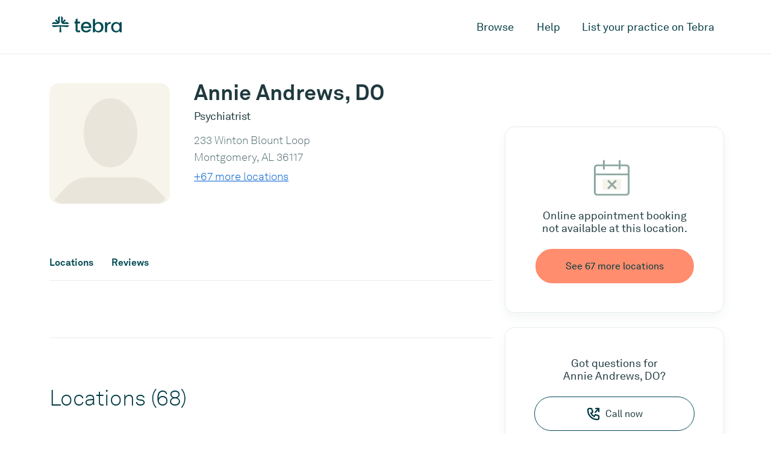

--- FILE ---
content_type: text/html; charset=utf-8
request_url: https://www.tebra.com/care/provider/annie-andrews-do-1902301500
body_size: 15767
content:
<!DOCTYPE html>
<html lang="en">
<head>
  <!-- Google tag (gtag.js) -->
<script async src="https://www.googletagmanager.com/gtag/js?id=G-QYSWKMZMEF"></script>
<script>
window.dataLayer = window.dataLayer || [];
function gtag(){dataLayer.push(arguments);}
gtag('js', new Date());
gtag('config', 'G-QYSWKMZMEF');
</script>
  <meta name="viewport" content="width=device-width, initial-scale=1">
  <meta charset="UTF-8">
  
  
  
  
  <title>Annie Andrews, DO, Montgomery, AL
    | Psychiatrist |
    Tebra</title>
  <link rel="canonical" href="https://www.tebra.com/care/provider/annie-andrews-do-1902301500" />
  <meta name="description"
    content="Book an appointment online with Annie Andrews, DO, a trusted Psychiatrist, located in Montgomery, AL 36117." />
  <meta property="og:locale" content="en_US" />
  <meta property="og:type" content="website" />
  <meta property="og:title"
    content="Annie Andrews, DO, Montgomery, AL
    | Psychiatrist | Tebra" />
  <meta property="og:description"
    content="Book an appointment online with Annie Andrews, DO, a trusted Psychiatrist, located in Montgomery, AL 36117." />
  <meta property="og:url" content="https://www.tebra.com/care/provider/annie-andrews-do-1902301500" />
  <meta property="og:site_name" content="Tebra" />
  <meta property="og:image" content="https://www.tebra.com/care/static/images/open-graph.jpg?t=315532800" />
  <meta property="og:image:width" content="1200" />
  <meta property="og:image:height" content="630" />
  <meta property="og:image:type" content="image/jpeg" />
  <meta name="twitter:card" content="summary_large_image" />
  
  <link href="/care/static/css/packed.css?e2541af7" rel="stylesheet" crossorigin="anonymous">
  
  <link rel="apple-touch-icon" sizes="180x180" href="https://www.tebra.com/care/static/images/apple-touch-icon.png?t=315532800">
  <link rel="icon" type="image/svg+xml" href="https://www.tebra.com/care/static/images/favicon.svg?t=315532800">
  <link rel="icon" type="image/png" href="https://www.tebra.com/care/static/images/favicon.png?t=315532800">
  <meta name="msapplication-TileColor" content="#da532c">
  <meta name="theme-color" content="#ffffff">
  <!-- Google Tag Manager -->
<script>(function(w,d,s,l,i){w[l]=w[l]||[];w[l].push({'gtm.start':
new Date().getTime(),event:'gtm.js'});var f=d.getElementsByTagName(s)[0],
j=d.createElement(s),dl=l!='dataLayer'?'&l='+l:'';j.async=true;j.src=
'https://www.googletagmanager.com/gtm.js?id='+i+dl;f.parentNode.insertBefore(j,f);
})(window,document,'script','dataLayer','GTM-MJ9B9BVB');</script>
<!-- End Google Tag Manager -->
</head>
<body class="provider-details">
  <!-- Google Tag Manager (noscript) -->
<noscript><iframe src="https://www.googletagmanager.com/ns.html?id=GTM-MJ9B9BVB" height="0" width="0" style="display:none;visibility:hidden"></iframe></noscript>
<!-- End Google Tag Manager (noscript) -->
  <div id="mobile-nav" class="d-lg-none">
  <div class="container">
    <div class="row">
      <div class="col">
        <nav class="pt-3 pb-5">
          <a href="#" class="sub-nav-toggle" data-target="mobile-nav-0">Browse</a>
          <a href="https://www.tebra.com/care/help/" class="py-3" id="mobile-help-link">Help</a>
          <a href="https://www.tebra.com/care/join/" id="mobile-join-link">List your practice on Tebra</a>
        </nav>
      </div>
    </div>
  </div>

  <section id="mobile-nav-0" class="mobile-nav__container">
    <div class="container">
      <div class="row">
        <div class="col">
          <nav class="pt-3 pb-5">
            <a href="#" class="sub-nav-toggle toggle-back mb-4" data-target="mobile-nav-0">Back</a>
            
            <a href="#" class="sub-nav-toggle my-2 py-2 px-3 filled" data-target="mobile-nav-1">Cardiologists</a>
            
            <a href="#" class="sub-nav-toggle my-2 py-2 px-3 filled" data-target="mobile-nav-2">Chiropractors</a>
            
            <a href="#" class="sub-nav-toggle my-2 py-2 px-3 filled" data-target="mobile-nav-3">Dentists</a>
            
            <a href="#" class="sub-nav-toggle my-2 py-2 px-3 filled" data-target="mobile-nav-4">Dermatologists</a>
            
            <a href="#" class="sub-nav-toggle my-2 py-2 px-3 filled" data-target="mobile-nav-5">Family Physicians</a>
            
            <a href="#" class="sub-nav-toggle my-2 py-2 px-3 filled" data-target="mobile-nav-6">OB-GYNs</a>
            
            <a href="#" class="sub-nav-toggle my-2 py-2 px-3 filled" data-target="mobile-nav-7">Ophthalmologists</a>
            
            <a href="#" class="sub-nav-toggle my-2 py-2 px-3 filled" data-target="mobile-nav-8">Orthopedic Surgeons</a>
            
            <a href="#" class="sub-nav-toggle my-2 py-2 px-3 filled" data-target="mobile-nav-9">Pediatricians</a>
            
            <a href="#" class="sub-nav-toggle my-2 py-2 px-3 filled" data-target="mobile-nav-10">Physical Therapists</a>
            
            <a href="#" class="sub-nav-toggle my-2 py-2 px-3 filled" data-target="mobile-nav-11">Podiatrists</a>
            
            <a href="#" class="sub-nav-toggle my-2 py-2 px-3 filled" data-target="mobile-nav-12">Psychiatrists</a>
            
          </nav>
        </div>
      </div>
    </div>
  </section>

  

  <section id="mobile-nav-1" class="mobile-nav__container">
    <div class="container">
      <div class="row">
        <div class="col">
          <nav class="pt-3 pb-5">
            <a href="#" class="sub-nav-toggle toggle-back mb-4" data-target="mobile-nav-1">Cardiologists</a>
            
            <a href="https://www.tebra.com/care/cardiologists/atlanta-ga/" class="p-2 deep-link">Atlanta, GA</a>
            
            <a href="https://www.tebra.com/care/cardiologists/baltimore-md/" class="p-2 deep-link">Baltimore, MD</a>
            
            <a href="https://www.tebra.com/care/cardiologists/chicago-il/" class="p-2 deep-link">Chicago, IL</a>
            
            <a href="https://www.tebra.com/care/cardiologists/dallas-tx/" class="p-2 deep-link">Dallas, TX</a>
            
            <a href="https://www.tebra.com/care/cardiologists/denver-co/" class="p-2 deep-link">Denver, CO</a>
            
            <a href="https://www.tebra.com/care/cardiologists/detroit-mi/" class="p-2 deep-link">Detroit, MI</a>
            
            <a href="https://www.tebra.com/care/cardiologists/houston-tx/" class="p-2 deep-link">Houston, TX</a>
            
            <a href="https://www.tebra.com/care/cardiologists/los-angeles-ca/" class="p-2 deep-link">Los Angeles, CA</a>
            
            <a href="https://www.tebra.com/care/cardiologists/miami-fl/" class="p-2 deep-link">Miami, FL</a>
            
            <a href="https://www.tebra.com/care/cardiologists/new-york-ny/" class="p-2 deep-link">New York, NY</a>
            
            <a href="https://www.tebra.com/care/cardiologists/orlando-fl/" class="p-2 deep-link">Orlando, FL</a>
            
            <a href="https://www.tebra.com/care/cardiologists/philadelphia-pa/" class="p-2 deep-link">Philadelphia, PA</a>
            
            <a href="https://www.tebra.com/care/cardiologists/phoenix-az/" class="p-2 deep-link">Phoenix, AZ</a>
            
            <a href="https://www.tebra.com/care/cardiologists/riverside-ca/" class="p-2 deep-link">Riverside, CA</a>
            
            <a href="https://www.tebra.com/care/cardiologists/san-antonio-tx/" class="p-2 deep-link">San Antonio, TX</a>
            
            <a href="https://www.tebra.com/care/cardiologists/san-diego-ca/" class="p-2 deep-link">San Diego, CA</a>
            
            <a href="https://www.tebra.com/care/cardiologists/san-francisco-ca/" class="p-2 deep-link">San Francisco, CA</a>
            
            <a href="https://www.tebra.com/care/cardiologists/seattle-wa/" class="p-2 deep-link">Seattle, WA</a>
            
            <a href="https://www.tebra.com/care/cardiologists/st-louis-mo/" class="p-2 deep-link">St. Louis, MO</a>
            
            <a href="https://www.tebra.com/care/cardiologists/tampa-fl/" class="p-2 deep-link">Tampa, FL</a>
            
            <a href="https://www.tebra.com/care/cardiologists/washington-dc/" class="p-2 deep-link">Washington, DC</a>
            
          </nav>
        </div>
      </div>
    </div>
  </section>

  

  <section id="mobile-nav-2" class="mobile-nav__container">
    <div class="container">
      <div class="row">
        <div class="col">
          <nav class="pt-3 pb-5">
            <a href="#" class="sub-nav-toggle toggle-back mb-4" data-target="mobile-nav-2">Chiropractors</a>
            
            <a href="https://www.tebra.com/care/chiropractors/atlanta-ga/" class="p-2 deep-link">Atlanta, GA</a>
            
            <a href="https://www.tebra.com/care/chiropractors/baltimore-md/" class="p-2 deep-link">Baltimore, MD</a>
            
            <a href="https://www.tebra.com/care/chiropractors/boston-ma/" class="p-2 deep-link">Boston, MA</a>
            
            <a href="https://www.tebra.com/care/chiropractors/charlotte-nc/" class="p-2 deep-link">Charlotte, NC</a>
            
            <a href="https://www.tebra.com/care/chiropractors/chicago-il/" class="p-2 deep-link">Chicago, IL</a>
            
            <a href="https://www.tebra.com/care/chiropractors/dallas-tx/" class="p-2 deep-link">Dallas, TX</a>
            
            <a href="https://www.tebra.com/care/chiropractors/denver-co/" class="p-2 deep-link">Denver, CO</a>
            
            <a href="https://www.tebra.com/care/chiropractors/detroit-mi/" class="p-2 deep-link">Detroit, MI</a>
            
            <a href="https://www.tebra.com/care/chiropractors/houston-tx/" class="p-2 deep-link">Houston, TX</a>
            
            <a href="https://www.tebra.com/care/chiropractors/los-angeles-ca/" class="p-2 deep-link">Los Angeles, CA</a>
            
            <a href="https://www.tebra.com/care/chiropractors/miami-fl/" class="p-2 deep-link">Miami, FL</a>
            
            <a href="https://www.tebra.com/care/chiropractors/minneapolis-mn/" class="p-2 deep-link">Minneapolis, MN</a>
            
            <a href="https://www.tebra.com/care/chiropractors/new-york-ny/" class="p-2 deep-link">New York, NY</a>
            
            <a href="https://www.tebra.com/care/chiropractors/orlando-fl/" class="p-2 deep-link">Orlando, FL</a>
            
            <a href="https://www.tebra.com/care/chiropractors/philadelphia-pa/" class="p-2 deep-link">Philadelphia, PA</a>
            
            <a href="https://www.tebra.com/care/chiropractors/phoenix-az/" class="p-2 deep-link">Phoenix, AZ</a>
            
            <a href="https://www.tebra.com/care/chiropractors/riverside-ca/" class="p-2 deep-link">Riverside, CA</a>
            
            <a href="https://www.tebra.com/care/chiropractors/san-antonio-tx/" class="p-2 deep-link">San Antonio, TX</a>
            
            <a href="https://www.tebra.com/care/chiropractors/san-diego-ca/" class="p-2 deep-link">San Diego, CA</a>
            
            <a href="https://www.tebra.com/care/chiropractors/san-francisco-ca/" class="p-2 deep-link">San Francisco, CA</a>
            
            <a href="https://www.tebra.com/care/chiropractors/seattle-wa/" class="p-2 deep-link">Seattle, WA</a>
            
            <a href="https://www.tebra.com/care/chiropractors/st-louis-mo/" class="p-2 deep-link">St. Louis, MO</a>
            
            <a href="https://www.tebra.com/care/chiropractors/tampa-fl/" class="p-2 deep-link">Tampa, FL</a>
            
            <a href="https://www.tebra.com/care/chiropractors/washington-dc/" class="p-2 deep-link">Washington, DC</a>
            
          </nav>
        </div>
      </div>
    </div>
  </section>

  

  <section id="mobile-nav-3" class="mobile-nav__container">
    <div class="container">
      <div class="row">
        <div class="col">
          <nav class="pt-3 pb-5">
            <a href="#" class="sub-nav-toggle toggle-back mb-4" data-target="mobile-nav-3">Dentists</a>
            
            <a href="https://www.tebra.com/care/dentists/atlanta-ga/" class="p-2 deep-link">Atlanta, GA</a>
            
            <a href="https://www.tebra.com/care/dentists/baltimore-md/" class="p-2 deep-link">Baltimore, MD</a>
            
            <a href="https://www.tebra.com/care/dentists/boston-ma/" class="p-2 deep-link">Boston, MA</a>
            
            <a href="https://www.tebra.com/care/dentists/charlotte-nc/" class="p-2 deep-link">Charlotte, NC</a>
            
            <a href="https://www.tebra.com/care/dentists/chicago-il/" class="p-2 deep-link">Chicago, IL</a>
            
            <a href="https://www.tebra.com/care/dentists/dallas-tx/" class="p-2 deep-link">Dallas, TX</a>
            
            <a href="https://www.tebra.com/care/dentists/denver-co/" class="p-2 deep-link">Denver, CO</a>
            
            <a href="https://www.tebra.com/care/dentists/detroit-mi/" class="p-2 deep-link">Detroit, MI</a>
            
            <a href="https://www.tebra.com/care/dentists/houston-tx/" class="p-2 deep-link">Houston, TX</a>
            
            <a href="https://www.tebra.com/care/dentists/los-angeles-ca/" class="p-2 deep-link">Los Angeles, CA</a>
            
            <a href="https://www.tebra.com/care/dentists/miami-fl/" class="p-2 deep-link">Miami, FL</a>
            
            <a href="https://www.tebra.com/care/dentists/minneapolis-mn/" class="p-2 deep-link">Minneapolis, MN</a>
            
            <a href="https://www.tebra.com/care/dentists/new-york-ny/" class="p-2 deep-link">New York, NY</a>
            
            <a href="https://www.tebra.com/care/dentists/orlando-fl/" class="p-2 deep-link">Orlando, FL</a>
            
            <a href="https://www.tebra.com/care/dentists/philadelphia-pa/" class="p-2 deep-link">Philadelphia, PA</a>
            
            <a href="https://www.tebra.com/care/dentists/phoenix-az/" class="p-2 deep-link">Phoenix, AZ</a>
            
            <a href="https://www.tebra.com/care/dentists/riverside-ca/" class="p-2 deep-link">Riverside, CA</a>
            
            <a href="https://www.tebra.com/care/dentists/san-antonio-tx/" class="p-2 deep-link">San Antonio, TX</a>
            
            <a href="https://www.tebra.com/care/dentists/san-diego-ca/" class="p-2 deep-link">San Diego, CA</a>
            
            <a href="https://www.tebra.com/care/dentists/san-francisco-ca/" class="p-2 deep-link">San Francisco, CA</a>
            
            <a href="https://www.tebra.com/care/dentists/seattle-wa/" class="p-2 deep-link">Seattle, WA</a>
            
            <a href="https://www.tebra.com/care/dentists/st-louis-mo/" class="p-2 deep-link">St. Louis, MO</a>
            
            <a href="https://www.tebra.com/care/dentists/tampa-fl/" class="p-2 deep-link">Tampa, FL</a>
            
            <a href="https://www.tebra.com/care/dentists/washington-dc/" class="p-2 deep-link">Washington, DC</a>
            
          </nav>
        </div>
      </div>
    </div>
  </section>

  

  <section id="mobile-nav-4" class="mobile-nav__container">
    <div class="container">
      <div class="row">
        <div class="col">
          <nav class="pt-3 pb-5">
            <a href="#" class="sub-nav-toggle toggle-back mb-4" data-target="mobile-nav-4">Dermatologists</a>
            
            <a href="https://www.tebra.com/care/dermatologists/atlanta-ga/" class="p-2 deep-link">Atlanta, GA</a>
            
            <a href="https://www.tebra.com/care/dermatologists/baltimore-md/" class="p-2 deep-link">Baltimore, MD</a>
            
            <a href="https://www.tebra.com/care/dermatologists/boston-ma/" class="p-2 deep-link">Boston, MA</a>
            
            <a href="https://www.tebra.com/care/dermatologists/charlotte-nc/" class="p-2 deep-link">Charlotte, NC</a>
            
            <a href="https://www.tebra.com/care/dermatologists/chicago-il/" class="p-2 deep-link">Chicago, IL</a>
            
            <a href="https://www.tebra.com/care/dermatologists/dallas-tx/" class="p-2 deep-link">Dallas, TX</a>
            
            <a href="https://www.tebra.com/care/dermatologists/denver-co/" class="p-2 deep-link">Denver, CO</a>
            
            <a href="https://www.tebra.com/care/dermatologists/detroit-mi/" class="p-2 deep-link">Detroit, MI</a>
            
            <a href="https://www.tebra.com/care/dermatologists/houston-tx/" class="p-2 deep-link">Houston, TX</a>
            
            <a href="https://www.tebra.com/care/dermatologists/los-angeles-ca/" class="p-2 deep-link">Los Angeles, CA</a>
            
            <a href="https://www.tebra.com/care/dermatologists/miami-fl/" class="p-2 deep-link">Miami, FL</a>
            
            <a href="https://www.tebra.com/care/dermatologists/minneapolis-mn/" class="p-2 deep-link">Minneapolis, MN</a>
            
            <a href="https://www.tebra.com/care/dermatologists/new-york-ny/" class="p-2 deep-link">New York, NY</a>
            
            <a href="https://www.tebra.com/care/dermatologists/orlando-fl/" class="p-2 deep-link">Orlando, FL</a>
            
            <a href="https://www.tebra.com/care/dermatologists/philadelphia-pa/" class="p-2 deep-link">Philadelphia, PA</a>
            
            <a href="https://www.tebra.com/care/dermatologists/phoenix-az/" class="p-2 deep-link">Phoenix, AZ</a>
            
            <a href="https://www.tebra.com/care/dermatologists/riverside-ca/" class="p-2 deep-link">Riverside, CA</a>
            
            <a href="https://www.tebra.com/care/dermatologists/san-antonio-tx/" class="p-2 deep-link">San Antonio, TX</a>
            
            <a href="https://www.tebra.com/care/dermatologists/san-diego-ca/" class="p-2 deep-link">San Diego, CA</a>
            
            <a href="https://www.tebra.com/care/dermatologists/san-francisco-ca/" class="p-2 deep-link">San Francisco, CA</a>
            
            <a href="https://www.tebra.com/care/dermatologists/st-louis-mo/" class="p-2 deep-link">St. Louis, MO</a>
            
            <a href="https://www.tebra.com/care/dermatologists/tampa-fl/" class="p-2 deep-link">Tampa, FL</a>
            
            <a href="https://www.tebra.com/care/dermatologists/washington-dc/" class="p-2 deep-link">Washington, DC</a>
            
          </nav>
        </div>
      </div>
    </div>
  </section>

  

  <section id="mobile-nav-5" class="mobile-nav__container">
    <div class="container">
      <div class="row">
        <div class="col">
          <nav class="pt-3 pb-5">
            <a href="#" class="sub-nav-toggle toggle-back mb-4" data-target="mobile-nav-5">Family Physicians</a>
            
            <a href="https://www.tebra.com/care/family-doctors/atlanta-ga/" class="p-2 deep-link">Atlanta, GA</a>
            
            <a href="https://www.tebra.com/care/family-doctors/baltimore-md/" class="p-2 deep-link">Baltimore, MD</a>
            
            <a href="https://www.tebra.com/care/family-doctors/boston-ma/" class="p-2 deep-link">Boston, MA</a>
            
            <a href="https://www.tebra.com/care/family-doctors/charlotte-nc/" class="p-2 deep-link">Charlotte, NC</a>
            
            <a href="https://www.tebra.com/care/family-doctors/chicago-il/" class="p-2 deep-link">Chicago, IL</a>
            
            <a href="https://www.tebra.com/care/family-doctors/dallas-tx/" class="p-2 deep-link">Dallas, TX</a>
            
            <a href="https://www.tebra.com/care/family-doctors/denver-co/" class="p-2 deep-link">Denver, CO</a>
            
            <a href="https://www.tebra.com/care/family-doctors/detroit-mi/" class="p-2 deep-link">Detroit, MI</a>
            
            <a href="https://www.tebra.com/care/family-doctors/houston-tx/" class="p-2 deep-link">Houston, TX</a>
            
            <a href="https://www.tebra.com/care/family-doctors/los-angeles-ca/" class="p-2 deep-link">Los Angeles, CA</a>
            
            <a href="https://www.tebra.com/care/family-doctors/miami-fl/" class="p-2 deep-link">Miami, FL</a>
            
            <a href="https://www.tebra.com/care/family-doctors/minneapolis-mn/" class="p-2 deep-link">Minneapolis, MN</a>
            
            <a href="https://www.tebra.com/care/family-doctors/new-york-ny/" class="p-2 deep-link">New York, NY</a>
            
            <a href="https://www.tebra.com/care/family-doctors/orlando-fl/" class="p-2 deep-link">Orlando, FL</a>
            
            <a href="https://www.tebra.com/care/family-doctors/philadelphia-pa/" class="p-2 deep-link">Philadelphia, PA</a>
            
            <a href="https://www.tebra.com/care/family-doctors/phoenix-az/" class="p-2 deep-link">Phoenix, AZ</a>
            
            <a href="https://www.tebra.com/care/family-doctors/riverside-ca/" class="p-2 deep-link">Riverside, CA</a>
            
            <a href="https://www.tebra.com/care/family-doctors/san-antonio-tx/" class="p-2 deep-link">San Antonio, TX</a>
            
            <a href="https://www.tebra.com/care/family-doctors/san-diego-ca/" class="p-2 deep-link">San Diego, CA</a>
            
            <a href="https://www.tebra.com/care/family-doctors/san-francisco-ca/" class="p-2 deep-link">San Francisco, CA</a>
            
            <a href="https://www.tebra.com/care/family-doctors/seattle-wa/" class="p-2 deep-link">Seattle, WA</a>
            
            <a href="https://www.tebra.com/care/family-doctors/st-louis-mo/" class="p-2 deep-link">St. Louis, MO</a>
            
            <a href="https://www.tebra.com/care/family-doctors/tampa-fl/" class="p-2 deep-link">Tampa, FL</a>
            
            <a href="https://www.tebra.com/care/family-doctors/washington-dc/" class="p-2 deep-link">Washington, DC</a>
            
          </nav>
        </div>
      </div>
    </div>
  </section>

  

  <section id="mobile-nav-6" class="mobile-nav__container">
    <div class="container">
      <div class="row">
        <div class="col">
          <nav class="pt-3 pb-5">
            <a href="#" class="sub-nav-toggle toggle-back mb-4" data-target="mobile-nav-6">OB-GYNs</a>
            
            <a href="https://www.tebra.com/care/ob-gyns/atlanta-ga/" class="p-2 deep-link">Atlanta, GA</a>
            
            <a href="https://www.tebra.com/care/ob-gyns/baltimore-md/" class="p-2 deep-link">Baltimore, MD</a>
            
            <a href="https://www.tebra.com/care/ob-gyns/boston-ma/" class="p-2 deep-link">Boston, MA</a>
            
            <a href="https://www.tebra.com/care/ob-gyns/charlotte-nc/" class="p-2 deep-link">Charlotte, NC</a>
            
            <a href="https://www.tebra.com/care/ob-gyns/chicago-il/" class="p-2 deep-link">Chicago, IL</a>
            
            <a href="https://www.tebra.com/care/ob-gyns/dallas-tx/" class="p-2 deep-link">Dallas, TX</a>
            
            <a href="https://www.tebra.com/care/ob-gyns/denver-co/" class="p-2 deep-link">Denver, CO</a>
            
            <a href="https://www.tebra.com/care/ob-gyns/detroit-mi/" class="p-2 deep-link">Detroit, MI</a>
            
            <a href="https://www.tebra.com/care/ob-gyns/houston-tx/" class="p-2 deep-link">Houston, TX</a>
            
            <a href="https://www.tebra.com/care/ob-gyns/los-angeles-ca/" class="p-2 deep-link">Los Angeles, CA</a>
            
            <a href="https://www.tebra.com/care/ob-gyns/miami-fl/" class="p-2 deep-link">Miami, FL</a>
            
            <a href="https://www.tebra.com/care/ob-gyns/new-york-ny/" class="p-2 deep-link">New York, NY</a>
            
            <a href="https://www.tebra.com/care/ob-gyns/orlando-fl/" class="p-2 deep-link">Orlando, FL</a>
            
            <a href="https://www.tebra.com/care/ob-gyns/philadelphia-pa/" class="p-2 deep-link">Philadelphia, PA</a>
            
            <a href="https://www.tebra.com/care/ob-gyns/phoenix-az/" class="p-2 deep-link">Phoenix, AZ</a>
            
            <a href="https://www.tebra.com/care/ob-gyns/riverside-ca/" class="p-2 deep-link">Riverside, CA</a>
            
            <a href="https://www.tebra.com/care/ob-gyns/san-antonio-tx/" class="p-2 deep-link">San Antonio, TX</a>
            
            <a href="https://www.tebra.com/care/ob-gyns/san-diego-ca/" class="p-2 deep-link">San Diego, CA</a>
            
            <a href="https://www.tebra.com/care/ob-gyns/san-francisco-ca/" class="p-2 deep-link">San Francisco, CA</a>
            
            <a href="https://www.tebra.com/care/ob-gyns/seattle-wa/" class="p-2 deep-link">Seattle, WA</a>
            
            <a href="https://www.tebra.com/care/ob-gyns/st-louis-mo/" class="p-2 deep-link">St. Louis, MO</a>
            
            <a href="https://www.tebra.com/care/ob-gyns/tampa-fl/" class="p-2 deep-link">Tampa, FL</a>
            
            <a href="https://www.tebra.com/care/ob-gyns/washington-dc/" class="p-2 deep-link">Washington, DC</a>
            
          </nav>
        </div>
      </div>
    </div>
  </section>

  

  <section id="mobile-nav-7" class="mobile-nav__container">
    <div class="container">
      <div class="row">
        <div class="col">
          <nav class="pt-3 pb-5">
            <a href="#" class="sub-nav-toggle toggle-back mb-4" data-target="mobile-nav-7">Ophthalmologists</a>
            
            <a href="https://www.tebra.com/care/ophthalmologists/atlanta-ga/" class="p-2 deep-link">Atlanta, GA</a>
            
            <a href="https://www.tebra.com/care/ophthalmologists/baltimore-md/" class="p-2 deep-link">Baltimore, MD</a>
            
            <a href="https://www.tebra.com/care/ophthalmologists/charlotte-nc/" class="p-2 deep-link">Charlotte, NC</a>
            
            <a href="https://www.tebra.com/care/ophthalmologists/chicago-il/" class="p-2 deep-link">Chicago, IL</a>
            
            <a href="https://www.tebra.com/care/ophthalmologists/dallas-tx/" class="p-2 deep-link">Dallas, TX</a>
            
            <a href="https://www.tebra.com/care/ophthalmologists/denver-co/" class="p-2 deep-link">Denver, CO</a>
            
            <a href="https://www.tebra.com/care/ophthalmologists/detroit-mi/" class="p-2 deep-link">Detroit, MI</a>
            
            <a href="https://www.tebra.com/care/ophthalmologists/houston-tx/" class="p-2 deep-link">Houston, TX</a>
            
            <a href="https://www.tebra.com/care/ophthalmologists/los-angeles-ca/" class="p-2 deep-link">Los Angeles, CA</a>
            
            <a href="https://www.tebra.com/care/ophthalmologists/miami-fl/" class="p-2 deep-link">Miami, FL</a>
            
            <a href="https://www.tebra.com/care/ophthalmologists/minneapolis-mn/" class="p-2 deep-link">Minneapolis, MN</a>
            
            <a href="https://www.tebra.com/care/ophthalmologists/new-york-ny/" class="p-2 deep-link">New York, NY</a>
            
            <a href="https://www.tebra.com/care/ophthalmologists/orlando-fl/" class="p-2 deep-link">Orlando, FL</a>
            
            <a href="https://www.tebra.com/care/ophthalmologists/philadelphia-pa/" class="p-2 deep-link">Philadelphia, PA</a>
            
            <a href="https://www.tebra.com/care/ophthalmologists/phoenix-az/" class="p-2 deep-link">Phoenix, AZ</a>
            
            <a href="https://www.tebra.com/care/ophthalmologists/riverside-ca/" class="p-2 deep-link">Riverside, CA</a>
            
            <a href="https://www.tebra.com/care/ophthalmologists/san-diego-ca/" class="p-2 deep-link">San Diego, CA</a>
            
            <a href="https://www.tebra.com/care/ophthalmologists/san-francisco-ca/" class="p-2 deep-link">San Francisco, CA</a>
            
            <a href="https://www.tebra.com/care/ophthalmologists/st-louis-mo/" class="p-2 deep-link">St. Louis, MO</a>
            
            <a href="https://www.tebra.com/care/ophthalmologists/tampa-fl/" class="p-2 deep-link">Tampa, FL</a>
            
            <a href="https://www.tebra.com/care/ophthalmologists/washington-dc/" class="p-2 deep-link">Washington, DC</a>
            
          </nav>
        </div>
      </div>
    </div>
  </section>

  

  <section id="mobile-nav-8" class="mobile-nav__container">
    <div class="container">
      <div class="row">
        <div class="col">
          <nav class="pt-3 pb-5">
            <a href="#" class="sub-nav-toggle toggle-back mb-4" data-target="mobile-nav-8">Orthopedic Surgeons</a>
            
            <a href="https://www.tebra.com/care/orthopedic-surgeons/atlanta-ga/" class="p-2 deep-link">Atlanta, GA</a>
            
            <a href="https://www.tebra.com/care/orthopedic-surgeons/baltimore-md/" class="p-2 deep-link">Baltimore, MD</a>
            
            <a href="https://www.tebra.com/care/orthopedic-surgeons/boston-ma/" class="p-2 deep-link">Boston, MA</a>
            
            <a href="https://www.tebra.com/care/orthopedic-surgeons/charlotte-nc/" class="p-2 deep-link">Charlotte, NC</a>
            
            <a href="https://www.tebra.com/care/orthopedic-surgeons/chicago-il/" class="p-2 deep-link">Chicago, IL</a>
            
            <a href="https://www.tebra.com/care/orthopedic-surgeons/dallas-tx/" class="p-2 deep-link">Dallas, TX</a>
            
            <a href="https://www.tebra.com/care/orthopedic-surgeons/denver-co/" class="p-2 deep-link">Denver, CO</a>
            
            <a href="https://www.tebra.com/care/orthopedic-surgeons/detroit-mi/" class="p-2 deep-link">Detroit, MI</a>
            
            <a href="https://www.tebra.com/care/orthopedic-surgeons/houston-tx/" class="p-2 deep-link">Houston, TX</a>
            
            <a href="https://www.tebra.com/care/orthopedic-surgeons/los-angeles-ca/" class="p-2 deep-link">Los Angeles, CA</a>
            
            <a href="https://www.tebra.com/care/orthopedic-surgeons/miami-fl/" class="p-2 deep-link">Miami, FL</a>
            
            <a href="https://www.tebra.com/care/orthopedic-surgeons/new-york-ny/" class="p-2 deep-link">New York, NY</a>
            
            <a href="https://www.tebra.com/care/orthopedic-surgeons/orlando-fl/" class="p-2 deep-link">Orlando, FL</a>
            
            <a href="https://www.tebra.com/care/orthopedic-surgeons/philadelphia-pa/" class="p-2 deep-link">Philadelphia, PA</a>
            
            <a href="https://www.tebra.com/care/orthopedic-surgeons/phoenix-az/" class="p-2 deep-link">Phoenix, AZ</a>
            
            <a href="https://www.tebra.com/care/orthopedic-surgeons/riverside-ca/" class="p-2 deep-link">Riverside, CA</a>
            
            <a href="https://www.tebra.com/care/orthopedic-surgeons/san-antonio-tx/" class="p-2 deep-link">San Antonio, TX</a>
            
            <a href="https://www.tebra.com/care/orthopedic-surgeons/san-diego-ca/" class="p-2 deep-link">San Diego, CA</a>
            
            <a href="https://www.tebra.com/care/orthopedic-surgeons/san-francisco-ca/" class="p-2 deep-link">San Francisco, CA</a>
            
            <a href="https://www.tebra.com/care/orthopedic-surgeons/seattle-wa/" class="p-2 deep-link">Seattle, WA</a>
            
            <a href="https://www.tebra.com/care/orthopedic-surgeons/st-louis-mo/" class="p-2 deep-link">St. Louis, MO</a>
            
            <a href="https://www.tebra.com/care/orthopedic-surgeons/tampa-fl/" class="p-2 deep-link">Tampa, FL</a>
            
            <a href="https://www.tebra.com/care/orthopedic-surgeons/washington-dc/" class="p-2 deep-link">Washington, DC</a>
            
          </nav>
        </div>
      </div>
    </div>
  </section>

  

  <section id="mobile-nav-9" class="mobile-nav__container">
    <div class="container">
      <div class="row">
        <div class="col">
          <nav class="pt-3 pb-5">
            <a href="#" class="sub-nav-toggle toggle-back mb-4" data-target="mobile-nav-9">Pediatricians</a>
            
            <a href="https://www.tebra.com/care/pediatricians/atlanta-ga/" class="p-2 deep-link">Atlanta, GA</a>
            
            <a href="https://www.tebra.com/care/pediatricians/baltimore-md/" class="p-2 deep-link">Baltimore, MD</a>
            
            <a href="https://www.tebra.com/care/pediatricians/boston-ma/" class="p-2 deep-link">Boston, MA</a>
            
            <a href="https://www.tebra.com/care/pediatricians/charlotte-nc/" class="p-2 deep-link">Charlotte, NC</a>
            
            <a href="https://www.tebra.com/care/pediatricians/chicago-il/" class="p-2 deep-link">Chicago, IL</a>
            
            <a href="https://www.tebra.com/care/pediatricians/dallas-tx/" class="p-2 deep-link">Dallas, TX</a>
            
            <a href="https://www.tebra.com/care/pediatricians/denver-co/" class="p-2 deep-link">Denver, CO</a>
            
            <a href="https://www.tebra.com/care/pediatricians/detroit-mi/" class="p-2 deep-link">Detroit, MI</a>
            
            <a href="https://www.tebra.com/care/pediatricians/houston-tx/" class="p-2 deep-link">Houston, TX</a>
            
            <a href="https://www.tebra.com/care/pediatricians/los-angeles-ca/" class="p-2 deep-link">Los Angeles, CA</a>
            
            <a href="https://www.tebra.com/care/pediatricians/miami-fl/" class="p-2 deep-link">Miami, FL</a>
            
            <a href="https://www.tebra.com/care/pediatricians/minneapolis-mn/" class="p-2 deep-link">Minneapolis, MN</a>
            
            <a href="https://www.tebra.com/care/pediatricians/new-york-ny/" class="p-2 deep-link">New York, NY</a>
            
            <a href="https://www.tebra.com/care/pediatricians/orlando-fl/" class="p-2 deep-link">Orlando, FL</a>
            
            <a href="https://www.tebra.com/care/pediatricians/philadelphia-pa/" class="p-2 deep-link">Philadelphia, PA</a>
            
            <a href="https://www.tebra.com/care/pediatricians/phoenix-az/" class="p-2 deep-link">Phoenix, AZ</a>
            
            <a href="https://www.tebra.com/care/pediatricians/riverside-ca/" class="p-2 deep-link">Riverside, CA</a>
            
            <a href="https://www.tebra.com/care/pediatricians/san-antonio-tx/" class="p-2 deep-link">San Antonio, TX</a>
            
            <a href="https://www.tebra.com/care/pediatricians/san-diego-ca/" class="p-2 deep-link">San Diego, CA</a>
            
            <a href="https://www.tebra.com/care/pediatricians/san-francisco-ca/" class="p-2 deep-link">San Francisco, CA</a>
            
            <a href="https://www.tebra.com/care/pediatricians/seattle-wa/" class="p-2 deep-link">Seattle, WA</a>
            
            <a href="https://www.tebra.com/care/pediatricians/st-louis-mo/" class="p-2 deep-link">St. Louis, MO</a>
            
            <a href="https://www.tebra.com/care/pediatricians/tampa-fl/" class="p-2 deep-link">Tampa, FL</a>
            
            <a href="https://www.tebra.com/care/pediatricians/washington-dc/" class="p-2 deep-link">Washington, DC</a>
            
          </nav>
        </div>
      </div>
    </div>
  </section>

  

  <section id="mobile-nav-10" class="mobile-nav__container">
    <div class="container">
      <div class="row">
        <div class="col">
          <nav class="pt-3 pb-5">
            <a href="#" class="sub-nav-toggle toggle-back mb-4" data-target="mobile-nav-10">Physical Therapists</a>
            
            <a href="https://www.tebra.com/care/physical-therapists/atlanta-ga/" class="p-2 deep-link">Atlanta, GA</a>
            
            <a href="https://www.tebra.com/care/physical-therapists/baltimore-md/" class="p-2 deep-link">Baltimore, MD</a>
            
            <a href="https://www.tebra.com/care/physical-therapists/boston-ma/" class="p-2 deep-link">Boston, MA</a>
            
            <a href="https://www.tebra.com/care/physical-therapists/charlotte-nc/" class="p-2 deep-link">Charlotte, NC</a>
            
            <a href="https://www.tebra.com/care/physical-therapists/chicago-il/" class="p-2 deep-link">Chicago, IL</a>
            
            <a href="https://www.tebra.com/care/physical-therapists/dallas-tx/" class="p-2 deep-link">Dallas, TX</a>
            
            <a href="https://www.tebra.com/care/physical-therapists/denver-co/" class="p-2 deep-link">Denver, CO</a>
            
            <a href="https://www.tebra.com/care/physical-therapists/detroit-mi/" class="p-2 deep-link">Detroit, MI</a>
            
            <a href="https://www.tebra.com/care/physical-therapists/houston-tx/" class="p-2 deep-link">Houston, TX</a>
            
            <a href="https://www.tebra.com/care/physical-therapists/los-angeles-ca/" class="p-2 deep-link">Los Angeles, CA</a>
            
            <a href="https://www.tebra.com/care/physical-therapists/miami-fl/" class="p-2 deep-link">Miami, FL</a>
            
            <a href="https://www.tebra.com/care/physical-therapists/minneapolis-mn/" class="p-2 deep-link">Minneapolis, MN</a>
            
            <a href="https://www.tebra.com/care/physical-therapists/new-york-ny/" class="p-2 deep-link">New York, NY</a>
            
            <a href="https://www.tebra.com/care/physical-therapists/orlando-fl/" class="p-2 deep-link">Orlando, FL</a>
            
            <a href="https://www.tebra.com/care/physical-therapists/philadelphia-pa/" class="p-2 deep-link">Philadelphia, PA</a>
            
            <a href="https://www.tebra.com/care/physical-therapists/phoenix-az/" class="p-2 deep-link">Phoenix, AZ</a>
            
            <a href="https://www.tebra.com/care/physical-therapists/riverside-ca/" class="p-2 deep-link">Riverside, CA</a>
            
            <a href="https://www.tebra.com/care/physical-therapists/san-antonio-tx/" class="p-2 deep-link">San Antonio, TX</a>
            
            <a href="https://www.tebra.com/care/physical-therapists/san-diego-ca/" class="p-2 deep-link">San Diego, CA</a>
            
            <a href="https://www.tebra.com/care/physical-therapists/san-francisco-ca/" class="p-2 deep-link">San Francisco, CA</a>
            
            <a href="https://www.tebra.com/care/physical-therapists/seattle-wa/" class="p-2 deep-link">Seattle, WA</a>
            
            <a href="https://www.tebra.com/care/physical-therapists/st-louis-mo/" class="p-2 deep-link">St. Louis, MO</a>
            
            <a href="https://www.tebra.com/care/physical-therapists/tampa-fl/" class="p-2 deep-link">Tampa, FL</a>
            
            <a href="https://www.tebra.com/care/physical-therapists/washington-dc/" class="p-2 deep-link">Washington, DC</a>
            
          </nav>
        </div>
      </div>
    </div>
  </section>

  

  <section id="mobile-nav-11" class="mobile-nav__container">
    <div class="container">
      <div class="row">
        <div class="col">
          <nav class="pt-3 pb-5">
            <a href="#" class="sub-nav-toggle toggle-back mb-4" data-target="mobile-nav-11">Podiatrists</a>
            
            <a href="https://www.tebra.com/care/podiatrists/atlanta-ga/" class="p-2 deep-link">Atlanta, GA</a>
            
            <a href="https://www.tebra.com/care/podiatrists/baltimore-md/" class="p-2 deep-link">Baltimore, MD</a>
            
            <a href="https://www.tebra.com/care/podiatrists/boston-ma/" class="p-2 deep-link">Boston, MA</a>
            
            <a href="https://www.tebra.com/care/podiatrists/charlotte-nc/" class="p-2 deep-link">Charlotte, NC</a>
            
            <a href="https://www.tebra.com/care/podiatrists/chicago-il/" class="p-2 deep-link">Chicago, IL</a>
            
            <a href="https://www.tebra.com/care/podiatrists/dallas-tx/" class="p-2 deep-link">Dallas, TX</a>
            
            <a href="https://www.tebra.com/care/podiatrists/denver-co/" class="p-2 deep-link">Denver, CO</a>
            
            <a href="https://www.tebra.com/care/podiatrists/detroit-mi/" class="p-2 deep-link">Detroit, MI</a>
            
            <a href="https://www.tebra.com/care/podiatrists/houston-tx/" class="p-2 deep-link">Houston, TX</a>
            
            <a href="https://www.tebra.com/care/podiatrists/los-angeles-ca/" class="p-2 deep-link">Los Angeles, CA</a>
            
            <a href="https://www.tebra.com/care/podiatrists/miami-fl/" class="p-2 deep-link">Miami, FL</a>
            
            <a href="https://www.tebra.com/care/podiatrists/new-york-ny/" class="p-2 deep-link">New York, NY</a>
            
            <a href="https://www.tebra.com/care/podiatrists/orlando-fl/" class="p-2 deep-link">Orlando, FL</a>
            
            <a href="https://www.tebra.com/care/podiatrists/philadelphia-pa/" class="p-2 deep-link">Philadelphia, PA</a>
            
            <a href="https://www.tebra.com/care/podiatrists/phoenix-az/" class="p-2 deep-link">Phoenix, AZ</a>
            
            <a href="https://www.tebra.com/care/podiatrists/riverside-ca/" class="p-2 deep-link">Riverside, CA</a>
            
            <a href="https://www.tebra.com/care/podiatrists/san-antonio-tx/" class="p-2 deep-link">San Antonio, TX</a>
            
            <a href="https://www.tebra.com/care/podiatrists/san-diego-ca/" class="p-2 deep-link">San Diego, CA</a>
            
            <a href="https://www.tebra.com/care/podiatrists/san-francisco-ca/" class="p-2 deep-link">San Francisco, CA</a>
            
            <a href="https://www.tebra.com/care/podiatrists/seattle-wa/" class="p-2 deep-link">Seattle, WA</a>
            
            <a href="https://www.tebra.com/care/podiatrists/st-louis-mo/" class="p-2 deep-link">St. Louis, MO</a>
            
            <a href="https://www.tebra.com/care/podiatrists/tampa-fl/" class="p-2 deep-link">Tampa, FL</a>
            
            <a href="https://www.tebra.com/care/podiatrists/washington-dc/" class="p-2 deep-link">Washington, DC</a>
            
          </nav>
        </div>
      </div>
    </div>
  </section>

  

  <section id="mobile-nav-12" class="mobile-nav__container">
    <div class="container">
      <div class="row">
        <div class="col">
          <nav class="pt-3 pb-5">
            <a href="#" class="sub-nav-toggle toggle-back mb-4" data-target="mobile-nav-12">Psychiatrists</a>
            
            <a href="https://www.tebra.com/care/psychiatrists/atlanta-ga/" class="p-2 deep-link">Atlanta, GA</a>
            
            <a href="https://www.tebra.com/care/psychiatrists/baltimore-md/" class="p-2 deep-link">Baltimore, MD</a>
            
            <a href="https://www.tebra.com/care/psychiatrists/boston-ma/" class="p-2 deep-link">Boston, MA</a>
            
            <a href="https://www.tebra.com/care/psychiatrists/charlotte-nc/" class="p-2 deep-link">Charlotte, NC</a>
            
            <a href="https://www.tebra.com/care/psychiatrists/chicago-il/" class="p-2 deep-link">Chicago, IL</a>
            
            <a href="https://www.tebra.com/care/psychiatrists/dallas-tx/" class="p-2 deep-link">Dallas, TX</a>
            
            <a href="https://www.tebra.com/care/psychiatrists/denver-co/" class="p-2 deep-link">Denver, CO</a>
            
            <a href="https://www.tebra.com/care/psychiatrists/detroit-mi/" class="p-2 deep-link">Detroit, MI</a>
            
            <a href="https://www.tebra.com/care/psychiatrists/houston-tx/" class="p-2 deep-link">Houston, TX</a>
            
            <a href="https://www.tebra.com/care/psychiatrists/los-angeles-ca/" class="p-2 deep-link">Los Angeles, CA</a>
            
            <a href="https://www.tebra.com/care/psychiatrists/miami-fl/" class="p-2 deep-link">Miami, FL</a>
            
            <a href="https://www.tebra.com/care/psychiatrists/minneapolis-mn/" class="p-2 deep-link">Minneapolis, MN</a>
            
            <a href="https://www.tebra.com/care/psychiatrists/new-york-ny/" class="p-2 deep-link">New York, NY</a>
            
            <a href="https://www.tebra.com/care/psychiatrists/orlando-fl/" class="p-2 deep-link">Orlando, FL</a>
            
            <a href="https://www.tebra.com/care/psychiatrists/philadelphia-pa/" class="p-2 deep-link">Philadelphia, PA</a>
            
            <a href="https://www.tebra.com/care/psychiatrists/phoenix-az/" class="p-2 deep-link">Phoenix, AZ</a>
            
            <a href="https://www.tebra.com/care/psychiatrists/riverside-ca/" class="p-2 deep-link">Riverside, CA</a>
            
            <a href="https://www.tebra.com/care/psychiatrists/san-antonio-tx/" class="p-2 deep-link">San Antonio, TX</a>
            
            <a href="https://www.tebra.com/care/psychiatrists/san-diego-ca/" class="p-2 deep-link">San Diego, CA</a>
            
            <a href="https://www.tebra.com/care/psychiatrists/san-francisco-ca/" class="p-2 deep-link">San Francisco, CA</a>
            
            <a href="https://www.tebra.com/care/psychiatrists/seattle-wa/" class="p-2 deep-link">Seattle, WA</a>
            
            <a href="https://www.tebra.com/care/psychiatrists/st-louis-mo/" class="p-2 deep-link">St. Louis, MO</a>
            
            <a href="https://www.tebra.com/care/psychiatrists/tampa-fl/" class="p-2 deep-link">Tampa, FL</a>
            
            <a href="https://www.tebra.com/care/psychiatrists/washington-dc/" class="p-2 deep-link">Washington, DC</a>
            
          </nav>
        </div>
      </div>
    </div>
  </section>

  

</div>
  <section class="search-header">
  <div class="container">
    <div class="row d-flex align-items-center">
      <div class="col-3">
        <a href="https://www.tebra.com/care/"><img src="https://www.tebra.com/care/static/images/tebra-logo.svg?t=315532800"
            class="mx-1 header-logo" alt="logo" width="116" height="28" /></a>
      </div>
      <div class="col-9 d-none d-lg-flex align-items-center justify-content-end">
        <a href="#" class="d-inline-block px-2 header-link" id="trigger-browse-overlay">Browse</a>
        <a href="https://www.tebra.com/care/help/" class="d-inline-block px-2 header-link" id="header-help-link">Help</a>
        <a href="https://www.tebra.com/care/join/" class="d-inline-block px-2 header-link" id="header-join-link">List your practice
          on Tebra</a>
      </div>
    </div>
  </div>
  <div class="search-header__login d-flex align-items-center">
    <button class="nav-toggle btn-nav-toggle d-lg-none" aria-label="Toggle mobile navigation" />
  </div>
</section>
<div class="browse-overlay d-none" id="browse-overlay">
  <ul>
    
    <li class="overlay-specialty  active ">Cardiologists</li>
    
    <li class="overlay-specialty ">Chiropractors</li>
    
    <li class="overlay-specialty ">Dentists</li>
    
    <li class="overlay-specialty ">Dermatologists</li>
    
    <li class="overlay-specialty ">Family Physicians</li>
    
    <li class="overlay-specialty ">OB-GYNs</li>
    
    <li class="overlay-specialty ">Ophthalmologists</li>
    
    <li class="overlay-specialty ">Orthopedic Surgeons</li>
    
    <li class="overlay-specialty ">Pediatricians</li>
    
    <li class="overlay-specialty ">Physical Therapists</li>
    
    <li class="overlay-specialty ">Podiatrists</li>
    
    <li class="overlay-specialty ">Psychiatrists</li>
    
  </ul>
  <div class="browse-overlay__contents">
    <button class="btn-close-overlay" id="btn-close-overlay">&times;</button>
    
      <div class="browse-overlay-content  d-block ">
        <p class="specialty-label">Cardiologists near you</p>
        <p class="specialty-description">Cardiologist providers include doctors, nurses, nurse practitioners, and physician assistants. They often maintain long-term relationships with you and advise and treat you on a range of health related issues.</p>  
        <ol>
          
            <li><a href="https://www.tebra.com/care/cardiologists/atlanta-ga/">Atlanta, GA</a></li>
          
            <li><a href="https://www.tebra.com/care/cardiologists/baltimore-md/">Baltimore, MD</a></li>
          
            <li><a href="https://www.tebra.com/care/cardiologists/chicago-il/">Chicago, IL</a></li>
          
            <li><a href="https://www.tebra.com/care/cardiologists/dallas-tx/">Dallas, TX</a></li>
          
            <li><a href="https://www.tebra.com/care/cardiologists/denver-co/">Denver, CO</a></li>
          
            <li><a href="https://www.tebra.com/care/cardiologists/detroit-mi/">Detroit, MI</a></li>
          
            <li><a href="https://www.tebra.com/care/cardiologists/houston-tx/">Houston, TX</a></li>
          
            <li><a href="https://www.tebra.com/care/cardiologists/los-angeles-ca/">Los Angeles, CA</a></li>
          
            <li><a href="https://www.tebra.com/care/cardiologists/miami-fl/">Miami, FL</a></li>
          
            <li><a href="https://www.tebra.com/care/cardiologists/new-york-ny/">New York, NY</a></li>
          
            <li><a href="https://www.tebra.com/care/cardiologists/orlando-fl/">Orlando, FL</a></li>
          
            <li><a href="https://www.tebra.com/care/cardiologists/philadelphia-pa/">Philadelphia, PA</a></li>
          
            <li><a href="https://www.tebra.com/care/cardiologists/phoenix-az/">Phoenix, AZ</a></li>
          
            <li><a href="https://www.tebra.com/care/cardiologists/riverside-ca/">Riverside, CA</a></li>
          
            <li><a href="https://www.tebra.com/care/cardiologists/san-antonio-tx/">San Antonio, TX</a></li>
          
            <li><a href="https://www.tebra.com/care/cardiologists/san-diego-ca/">San Diego, CA</a></li>
          
            <li><a href="https://www.tebra.com/care/cardiologists/san-francisco-ca/">San Francisco, CA</a></li>
          
            <li><a href="https://www.tebra.com/care/cardiologists/seattle-wa/">Seattle, WA</a></li>
          
            <li><a href="https://www.tebra.com/care/cardiologists/st-louis-mo/">St. Louis, MO</a></li>
          
            <li><a href="https://www.tebra.com/care/cardiologists/tampa-fl/">Tampa, FL</a></li>
          
            <li><a href="https://www.tebra.com/care/cardiologists/washington-dc/">Washington, DC</a></li>
          
        </ol>
      </div>
    
      <div class="browse-overlay-content ">
        <p class="specialty-label">Chiropractors near you</p>
        <p class="specialty-description">Chiropractor providers include doctors, nurses, nurse practitioners, and physician assistants. They often maintain long-term relationships with you and advise and treat you on a range of health related issues.</p>  
        <ol>
          
            <li><a href="https://www.tebra.com/care/chiropractors/atlanta-ga/">Atlanta, GA</a></li>
          
            <li><a href="https://www.tebra.com/care/chiropractors/baltimore-md/">Baltimore, MD</a></li>
          
            <li><a href="https://www.tebra.com/care/chiropractors/boston-ma/">Boston, MA</a></li>
          
            <li><a href="https://www.tebra.com/care/chiropractors/charlotte-nc/">Charlotte, NC</a></li>
          
            <li><a href="https://www.tebra.com/care/chiropractors/chicago-il/">Chicago, IL</a></li>
          
            <li><a href="https://www.tebra.com/care/chiropractors/dallas-tx/">Dallas, TX</a></li>
          
            <li><a href="https://www.tebra.com/care/chiropractors/denver-co/">Denver, CO</a></li>
          
            <li><a href="https://www.tebra.com/care/chiropractors/detroit-mi/">Detroit, MI</a></li>
          
            <li><a href="https://www.tebra.com/care/chiropractors/houston-tx/">Houston, TX</a></li>
          
            <li><a href="https://www.tebra.com/care/chiropractors/los-angeles-ca/">Los Angeles, CA</a></li>
          
            <li><a href="https://www.tebra.com/care/chiropractors/miami-fl/">Miami, FL</a></li>
          
            <li><a href="https://www.tebra.com/care/chiropractors/minneapolis-mn/">Minneapolis, MN</a></li>
          
            <li><a href="https://www.tebra.com/care/chiropractors/new-york-ny/">New York, NY</a></li>
          
            <li><a href="https://www.tebra.com/care/chiropractors/orlando-fl/">Orlando, FL</a></li>
          
            <li><a href="https://www.tebra.com/care/chiropractors/philadelphia-pa/">Philadelphia, PA</a></li>
          
            <li><a href="https://www.tebra.com/care/chiropractors/phoenix-az/">Phoenix, AZ</a></li>
          
            <li><a href="https://www.tebra.com/care/chiropractors/riverside-ca/">Riverside, CA</a></li>
          
            <li><a href="https://www.tebra.com/care/chiropractors/san-antonio-tx/">San Antonio, TX</a></li>
          
            <li><a href="https://www.tebra.com/care/chiropractors/san-diego-ca/">San Diego, CA</a></li>
          
            <li><a href="https://www.tebra.com/care/chiropractors/san-francisco-ca/">San Francisco, CA</a></li>
          
            <li><a href="https://www.tebra.com/care/chiropractors/seattle-wa/">Seattle, WA</a></li>
          
            <li><a href="https://www.tebra.com/care/chiropractors/st-louis-mo/">St. Louis, MO</a></li>
          
            <li><a href="https://www.tebra.com/care/chiropractors/tampa-fl/">Tampa, FL</a></li>
          
            <li><a href="https://www.tebra.com/care/chiropractors/washington-dc/">Washington, DC</a></li>
          
        </ol>
      </div>
    
      <div class="browse-overlay-content ">
        <p class="specialty-label">Dentists near you</p>
        <p class="specialty-description">Dentist providers include doctors, nurses, nurse practitioners, and physician assistants. They often maintain long-term relationships with you and advise and treat you on a range of health related issues.</p>  
        <ol>
          
            <li><a href="https://www.tebra.com/care/dentists/atlanta-ga/">Atlanta, GA</a></li>
          
            <li><a href="https://www.tebra.com/care/dentists/baltimore-md/">Baltimore, MD</a></li>
          
            <li><a href="https://www.tebra.com/care/dentists/boston-ma/">Boston, MA</a></li>
          
            <li><a href="https://www.tebra.com/care/dentists/charlotte-nc/">Charlotte, NC</a></li>
          
            <li><a href="https://www.tebra.com/care/dentists/chicago-il/">Chicago, IL</a></li>
          
            <li><a href="https://www.tebra.com/care/dentists/dallas-tx/">Dallas, TX</a></li>
          
            <li><a href="https://www.tebra.com/care/dentists/denver-co/">Denver, CO</a></li>
          
            <li><a href="https://www.tebra.com/care/dentists/detroit-mi/">Detroit, MI</a></li>
          
            <li><a href="https://www.tebra.com/care/dentists/houston-tx/">Houston, TX</a></li>
          
            <li><a href="https://www.tebra.com/care/dentists/los-angeles-ca/">Los Angeles, CA</a></li>
          
            <li><a href="https://www.tebra.com/care/dentists/miami-fl/">Miami, FL</a></li>
          
            <li><a href="https://www.tebra.com/care/dentists/minneapolis-mn/">Minneapolis, MN</a></li>
          
            <li><a href="https://www.tebra.com/care/dentists/new-york-ny/">New York, NY</a></li>
          
            <li><a href="https://www.tebra.com/care/dentists/orlando-fl/">Orlando, FL</a></li>
          
            <li><a href="https://www.tebra.com/care/dentists/philadelphia-pa/">Philadelphia, PA</a></li>
          
            <li><a href="https://www.tebra.com/care/dentists/phoenix-az/">Phoenix, AZ</a></li>
          
            <li><a href="https://www.tebra.com/care/dentists/riverside-ca/">Riverside, CA</a></li>
          
            <li><a href="https://www.tebra.com/care/dentists/san-antonio-tx/">San Antonio, TX</a></li>
          
            <li><a href="https://www.tebra.com/care/dentists/san-diego-ca/">San Diego, CA</a></li>
          
            <li><a href="https://www.tebra.com/care/dentists/san-francisco-ca/">San Francisco, CA</a></li>
          
            <li><a href="https://www.tebra.com/care/dentists/seattle-wa/">Seattle, WA</a></li>
          
            <li><a href="https://www.tebra.com/care/dentists/st-louis-mo/">St. Louis, MO</a></li>
          
            <li><a href="https://www.tebra.com/care/dentists/tampa-fl/">Tampa, FL</a></li>
          
            <li><a href="https://www.tebra.com/care/dentists/washington-dc/">Washington, DC</a></li>
          
        </ol>
      </div>
    
      <div class="browse-overlay-content ">
        <p class="specialty-label">Dermatologists near you</p>
        <p class="specialty-description">Dermatologist providers include doctors, nurses, nurse practitioners, and physician assistants. They often maintain long-term relationships with you and advise and treat you on a range of health related issues.</p>  
        <ol>
          
            <li><a href="https://www.tebra.com/care/dermatologists/atlanta-ga/">Atlanta, GA</a></li>
          
            <li><a href="https://www.tebra.com/care/dermatologists/baltimore-md/">Baltimore, MD</a></li>
          
            <li><a href="https://www.tebra.com/care/dermatologists/boston-ma/">Boston, MA</a></li>
          
            <li><a href="https://www.tebra.com/care/dermatologists/charlotte-nc/">Charlotte, NC</a></li>
          
            <li><a href="https://www.tebra.com/care/dermatologists/chicago-il/">Chicago, IL</a></li>
          
            <li><a href="https://www.tebra.com/care/dermatologists/dallas-tx/">Dallas, TX</a></li>
          
            <li><a href="https://www.tebra.com/care/dermatologists/denver-co/">Denver, CO</a></li>
          
            <li><a href="https://www.tebra.com/care/dermatologists/detroit-mi/">Detroit, MI</a></li>
          
            <li><a href="https://www.tebra.com/care/dermatologists/houston-tx/">Houston, TX</a></li>
          
            <li><a href="https://www.tebra.com/care/dermatologists/los-angeles-ca/">Los Angeles, CA</a></li>
          
            <li><a href="https://www.tebra.com/care/dermatologists/miami-fl/">Miami, FL</a></li>
          
            <li><a href="https://www.tebra.com/care/dermatologists/minneapolis-mn/">Minneapolis, MN</a></li>
          
            <li><a href="https://www.tebra.com/care/dermatologists/new-york-ny/">New York, NY</a></li>
          
            <li><a href="https://www.tebra.com/care/dermatologists/orlando-fl/">Orlando, FL</a></li>
          
            <li><a href="https://www.tebra.com/care/dermatologists/philadelphia-pa/">Philadelphia, PA</a></li>
          
            <li><a href="https://www.tebra.com/care/dermatologists/phoenix-az/">Phoenix, AZ</a></li>
          
            <li><a href="https://www.tebra.com/care/dermatologists/riverside-ca/">Riverside, CA</a></li>
          
            <li><a href="https://www.tebra.com/care/dermatologists/san-antonio-tx/">San Antonio, TX</a></li>
          
            <li><a href="https://www.tebra.com/care/dermatologists/san-diego-ca/">San Diego, CA</a></li>
          
            <li><a href="https://www.tebra.com/care/dermatologists/san-francisco-ca/">San Francisco, CA</a></li>
          
            <li><a href="https://www.tebra.com/care/dermatologists/st-louis-mo/">St. Louis, MO</a></li>
          
            <li><a href="https://www.tebra.com/care/dermatologists/tampa-fl/">Tampa, FL</a></li>
          
            <li><a href="https://www.tebra.com/care/dermatologists/washington-dc/">Washington, DC</a></li>
          
        </ol>
      </div>
    
      <div class="browse-overlay-content ">
        <p class="specialty-label">Family Physicians near you</p>
        <p class="specialty-description">Family Physician providers include doctors, nurses, nurse practitioners, and physician assistants. They often maintain long-term relationships with you and advise and treat you on a range of health related issues.</p>  
        <ol>
          
            <li><a href="https://www.tebra.com/care/family-doctors/atlanta-ga/">Atlanta, GA</a></li>
          
            <li><a href="https://www.tebra.com/care/family-doctors/baltimore-md/">Baltimore, MD</a></li>
          
            <li><a href="https://www.tebra.com/care/family-doctors/boston-ma/">Boston, MA</a></li>
          
            <li><a href="https://www.tebra.com/care/family-doctors/charlotte-nc/">Charlotte, NC</a></li>
          
            <li><a href="https://www.tebra.com/care/family-doctors/chicago-il/">Chicago, IL</a></li>
          
            <li><a href="https://www.tebra.com/care/family-doctors/dallas-tx/">Dallas, TX</a></li>
          
            <li><a href="https://www.tebra.com/care/family-doctors/denver-co/">Denver, CO</a></li>
          
            <li><a href="https://www.tebra.com/care/family-doctors/detroit-mi/">Detroit, MI</a></li>
          
            <li><a href="https://www.tebra.com/care/family-doctors/houston-tx/">Houston, TX</a></li>
          
            <li><a href="https://www.tebra.com/care/family-doctors/los-angeles-ca/">Los Angeles, CA</a></li>
          
            <li><a href="https://www.tebra.com/care/family-doctors/miami-fl/">Miami, FL</a></li>
          
            <li><a href="https://www.tebra.com/care/family-doctors/minneapolis-mn/">Minneapolis, MN</a></li>
          
            <li><a href="https://www.tebra.com/care/family-doctors/new-york-ny/">New York, NY</a></li>
          
            <li><a href="https://www.tebra.com/care/family-doctors/orlando-fl/">Orlando, FL</a></li>
          
            <li><a href="https://www.tebra.com/care/family-doctors/philadelphia-pa/">Philadelphia, PA</a></li>
          
            <li><a href="https://www.tebra.com/care/family-doctors/phoenix-az/">Phoenix, AZ</a></li>
          
            <li><a href="https://www.tebra.com/care/family-doctors/riverside-ca/">Riverside, CA</a></li>
          
            <li><a href="https://www.tebra.com/care/family-doctors/san-antonio-tx/">San Antonio, TX</a></li>
          
            <li><a href="https://www.tebra.com/care/family-doctors/san-diego-ca/">San Diego, CA</a></li>
          
            <li><a href="https://www.tebra.com/care/family-doctors/san-francisco-ca/">San Francisco, CA</a></li>
          
            <li><a href="https://www.tebra.com/care/family-doctors/seattle-wa/">Seattle, WA</a></li>
          
            <li><a href="https://www.tebra.com/care/family-doctors/st-louis-mo/">St. Louis, MO</a></li>
          
            <li><a href="https://www.tebra.com/care/family-doctors/tampa-fl/">Tampa, FL</a></li>
          
            <li><a href="https://www.tebra.com/care/family-doctors/washington-dc/">Washington, DC</a></li>
          
        </ol>
      </div>
    
      <div class="browse-overlay-content ">
        <p class="specialty-label">OB-GYNs near you</p>
        <p class="specialty-description">OB-GYN providers include doctors, nurses, nurse practitioners, and physician assistants. They often maintain long-term relationships with you and advise and treat you on a range of health related issues.</p>  
        <ol>
          
            <li><a href="https://www.tebra.com/care/ob-gyns/atlanta-ga/">Atlanta, GA</a></li>
          
            <li><a href="https://www.tebra.com/care/ob-gyns/baltimore-md/">Baltimore, MD</a></li>
          
            <li><a href="https://www.tebra.com/care/ob-gyns/boston-ma/">Boston, MA</a></li>
          
            <li><a href="https://www.tebra.com/care/ob-gyns/charlotte-nc/">Charlotte, NC</a></li>
          
            <li><a href="https://www.tebra.com/care/ob-gyns/chicago-il/">Chicago, IL</a></li>
          
            <li><a href="https://www.tebra.com/care/ob-gyns/dallas-tx/">Dallas, TX</a></li>
          
            <li><a href="https://www.tebra.com/care/ob-gyns/denver-co/">Denver, CO</a></li>
          
            <li><a href="https://www.tebra.com/care/ob-gyns/detroit-mi/">Detroit, MI</a></li>
          
            <li><a href="https://www.tebra.com/care/ob-gyns/houston-tx/">Houston, TX</a></li>
          
            <li><a href="https://www.tebra.com/care/ob-gyns/los-angeles-ca/">Los Angeles, CA</a></li>
          
            <li><a href="https://www.tebra.com/care/ob-gyns/miami-fl/">Miami, FL</a></li>
          
            <li><a href="https://www.tebra.com/care/ob-gyns/new-york-ny/">New York, NY</a></li>
          
            <li><a href="https://www.tebra.com/care/ob-gyns/orlando-fl/">Orlando, FL</a></li>
          
            <li><a href="https://www.tebra.com/care/ob-gyns/philadelphia-pa/">Philadelphia, PA</a></li>
          
            <li><a href="https://www.tebra.com/care/ob-gyns/phoenix-az/">Phoenix, AZ</a></li>
          
            <li><a href="https://www.tebra.com/care/ob-gyns/riverside-ca/">Riverside, CA</a></li>
          
            <li><a href="https://www.tebra.com/care/ob-gyns/san-antonio-tx/">San Antonio, TX</a></li>
          
            <li><a href="https://www.tebra.com/care/ob-gyns/san-diego-ca/">San Diego, CA</a></li>
          
            <li><a href="https://www.tebra.com/care/ob-gyns/san-francisco-ca/">San Francisco, CA</a></li>
          
            <li><a href="https://www.tebra.com/care/ob-gyns/seattle-wa/">Seattle, WA</a></li>
          
            <li><a href="https://www.tebra.com/care/ob-gyns/st-louis-mo/">St. Louis, MO</a></li>
          
            <li><a href="https://www.tebra.com/care/ob-gyns/tampa-fl/">Tampa, FL</a></li>
          
            <li><a href="https://www.tebra.com/care/ob-gyns/washington-dc/">Washington, DC</a></li>
          
        </ol>
      </div>
    
      <div class="browse-overlay-content ">
        <p class="specialty-label">Ophthalmologists near you</p>
        <p class="specialty-description">Ophthalmologist providers include doctors, nurses, nurse practitioners, and physician assistants. They often maintain long-term relationships with you and advise and treat you on a range of health related issues.</p>  
        <ol>
          
            <li><a href="https://www.tebra.com/care/ophthalmologists/atlanta-ga/">Atlanta, GA</a></li>
          
            <li><a href="https://www.tebra.com/care/ophthalmologists/baltimore-md/">Baltimore, MD</a></li>
          
            <li><a href="https://www.tebra.com/care/ophthalmologists/charlotte-nc/">Charlotte, NC</a></li>
          
            <li><a href="https://www.tebra.com/care/ophthalmologists/chicago-il/">Chicago, IL</a></li>
          
            <li><a href="https://www.tebra.com/care/ophthalmologists/dallas-tx/">Dallas, TX</a></li>
          
            <li><a href="https://www.tebra.com/care/ophthalmologists/denver-co/">Denver, CO</a></li>
          
            <li><a href="https://www.tebra.com/care/ophthalmologists/detroit-mi/">Detroit, MI</a></li>
          
            <li><a href="https://www.tebra.com/care/ophthalmologists/houston-tx/">Houston, TX</a></li>
          
            <li><a href="https://www.tebra.com/care/ophthalmologists/los-angeles-ca/">Los Angeles, CA</a></li>
          
            <li><a href="https://www.tebra.com/care/ophthalmologists/miami-fl/">Miami, FL</a></li>
          
            <li><a href="https://www.tebra.com/care/ophthalmologists/minneapolis-mn/">Minneapolis, MN</a></li>
          
            <li><a href="https://www.tebra.com/care/ophthalmologists/new-york-ny/">New York, NY</a></li>
          
            <li><a href="https://www.tebra.com/care/ophthalmologists/orlando-fl/">Orlando, FL</a></li>
          
            <li><a href="https://www.tebra.com/care/ophthalmologists/philadelphia-pa/">Philadelphia, PA</a></li>
          
            <li><a href="https://www.tebra.com/care/ophthalmologists/phoenix-az/">Phoenix, AZ</a></li>
          
            <li><a href="https://www.tebra.com/care/ophthalmologists/riverside-ca/">Riverside, CA</a></li>
          
            <li><a href="https://www.tebra.com/care/ophthalmologists/san-diego-ca/">San Diego, CA</a></li>
          
            <li><a href="https://www.tebra.com/care/ophthalmologists/san-francisco-ca/">San Francisco, CA</a></li>
          
            <li><a href="https://www.tebra.com/care/ophthalmologists/st-louis-mo/">St. Louis, MO</a></li>
          
            <li><a href="https://www.tebra.com/care/ophthalmologists/tampa-fl/">Tampa, FL</a></li>
          
            <li><a href="https://www.tebra.com/care/ophthalmologists/washington-dc/">Washington, DC</a></li>
          
        </ol>
      </div>
    
      <div class="browse-overlay-content ">
        <p class="specialty-label">Orthopedic Surgeons near you</p>
        <p class="specialty-description">Orthopedic Surgeon providers include doctors, nurses, nurse practitioners, and physician assistants. They often maintain long-term relationships with you and advise and treat you on a range of health related issues.</p>  
        <ol>
          
            <li><a href="https://www.tebra.com/care/orthopedic-surgeons/atlanta-ga/">Atlanta, GA</a></li>
          
            <li><a href="https://www.tebra.com/care/orthopedic-surgeons/baltimore-md/">Baltimore, MD</a></li>
          
            <li><a href="https://www.tebra.com/care/orthopedic-surgeons/boston-ma/">Boston, MA</a></li>
          
            <li><a href="https://www.tebra.com/care/orthopedic-surgeons/charlotte-nc/">Charlotte, NC</a></li>
          
            <li><a href="https://www.tebra.com/care/orthopedic-surgeons/chicago-il/">Chicago, IL</a></li>
          
            <li><a href="https://www.tebra.com/care/orthopedic-surgeons/dallas-tx/">Dallas, TX</a></li>
          
            <li><a href="https://www.tebra.com/care/orthopedic-surgeons/denver-co/">Denver, CO</a></li>
          
            <li><a href="https://www.tebra.com/care/orthopedic-surgeons/detroit-mi/">Detroit, MI</a></li>
          
            <li><a href="https://www.tebra.com/care/orthopedic-surgeons/houston-tx/">Houston, TX</a></li>
          
            <li><a href="https://www.tebra.com/care/orthopedic-surgeons/los-angeles-ca/">Los Angeles, CA</a></li>
          
            <li><a href="https://www.tebra.com/care/orthopedic-surgeons/miami-fl/">Miami, FL</a></li>
          
            <li><a href="https://www.tebra.com/care/orthopedic-surgeons/new-york-ny/">New York, NY</a></li>
          
            <li><a href="https://www.tebra.com/care/orthopedic-surgeons/orlando-fl/">Orlando, FL</a></li>
          
            <li><a href="https://www.tebra.com/care/orthopedic-surgeons/philadelphia-pa/">Philadelphia, PA</a></li>
          
            <li><a href="https://www.tebra.com/care/orthopedic-surgeons/phoenix-az/">Phoenix, AZ</a></li>
          
            <li><a href="https://www.tebra.com/care/orthopedic-surgeons/riverside-ca/">Riverside, CA</a></li>
          
            <li><a href="https://www.tebra.com/care/orthopedic-surgeons/san-antonio-tx/">San Antonio, TX</a></li>
          
            <li><a href="https://www.tebra.com/care/orthopedic-surgeons/san-diego-ca/">San Diego, CA</a></li>
          
            <li><a href="https://www.tebra.com/care/orthopedic-surgeons/san-francisco-ca/">San Francisco, CA</a></li>
          
            <li><a href="https://www.tebra.com/care/orthopedic-surgeons/seattle-wa/">Seattle, WA</a></li>
          
            <li><a href="https://www.tebra.com/care/orthopedic-surgeons/st-louis-mo/">St. Louis, MO</a></li>
          
            <li><a href="https://www.tebra.com/care/orthopedic-surgeons/tampa-fl/">Tampa, FL</a></li>
          
            <li><a href="https://www.tebra.com/care/orthopedic-surgeons/washington-dc/">Washington, DC</a></li>
          
        </ol>
      </div>
    
      <div class="browse-overlay-content ">
        <p class="specialty-label">Pediatricians near you</p>
        <p class="specialty-description">Pediatrician providers include doctors, nurses, nurse practitioners, and physician assistants. They often maintain long-term relationships with you and advise and treat you on a range of health related issues.</p>  
        <ol>
          
            <li><a href="https://www.tebra.com/care/pediatricians/atlanta-ga/">Atlanta, GA</a></li>
          
            <li><a href="https://www.tebra.com/care/pediatricians/baltimore-md/">Baltimore, MD</a></li>
          
            <li><a href="https://www.tebra.com/care/pediatricians/boston-ma/">Boston, MA</a></li>
          
            <li><a href="https://www.tebra.com/care/pediatricians/charlotte-nc/">Charlotte, NC</a></li>
          
            <li><a href="https://www.tebra.com/care/pediatricians/chicago-il/">Chicago, IL</a></li>
          
            <li><a href="https://www.tebra.com/care/pediatricians/dallas-tx/">Dallas, TX</a></li>
          
            <li><a href="https://www.tebra.com/care/pediatricians/denver-co/">Denver, CO</a></li>
          
            <li><a href="https://www.tebra.com/care/pediatricians/detroit-mi/">Detroit, MI</a></li>
          
            <li><a href="https://www.tebra.com/care/pediatricians/houston-tx/">Houston, TX</a></li>
          
            <li><a href="https://www.tebra.com/care/pediatricians/los-angeles-ca/">Los Angeles, CA</a></li>
          
            <li><a href="https://www.tebra.com/care/pediatricians/miami-fl/">Miami, FL</a></li>
          
            <li><a href="https://www.tebra.com/care/pediatricians/minneapolis-mn/">Minneapolis, MN</a></li>
          
            <li><a href="https://www.tebra.com/care/pediatricians/new-york-ny/">New York, NY</a></li>
          
            <li><a href="https://www.tebra.com/care/pediatricians/orlando-fl/">Orlando, FL</a></li>
          
            <li><a href="https://www.tebra.com/care/pediatricians/philadelphia-pa/">Philadelphia, PA</a></li>
          
            <li><a href="https://www.tebra.com/care/pediatricians/phoenix-az/">Phoenix, AZ</a></li>
          
            <li><a href="https://www.tebra.com/care/pediatricians/riverside-ca/">Riverside, CA</a></li>
          
            <li><a href="https://www.tebra.com/care/pediatricians/san-antonio-tx/">San Antonio, TX</a></li>
          
            <li><a href="https://www.tebra.com/care/pediatricians/san-diego-ca/">San Diego, CA</a></li>
          
            <li><a href="https://www.tebra.com/care/pediatricians/san-francisco-ca/">San Francisco, CA</a></li>
          
            <li><a href="https://www.tebra.com/care/pediatricians/seattle-wa/">Seattle, WA</a></li>
          
            <li><a href="https://www.tebra.com/care/pediatricians/st-louis-mo/">St. Louis, MO</a></li>
          
            <li><a href="https://www.tebra.com/care/pediatricians/tampa-fl/">Tampa, FL</a></li>
          
            <li><a href="https://www.tebra.com/care/pediatricians/washington-dc/">Washington, DC</a></li>
          
        </ol>
      </div>
    
      <div class="browse-overlay-content ">
        <p class="specialty-label">Physical Therapists near you</p>
        <p class="specialty-description">Physical Therapist providers include doctors, nurses, nurse practitioners, and physician assistants. They often maintain long-term relationships with you and advise and treat you on a range of health related issues.</p>  
        <ol>
          
            <li><a href="https://www.tebra.com/care/physical-therapists/atlanta-ga/">Atlanta, GA</a></li>
          
            <li><a href="https://www.tebra.com/care/physical-therapists/baltimore-md/">Baltimore, MD</a></li>
          
            <li><a href="https://www.tebra.com/care/physical-therapists/boston-ma/">Boston, MA</a></li>
          
            <li><a href="https://www.tebra.com/care/physical-therapists/charlotte-nc/">Charlotte, NC</a></li>
          
            <li><a href="https://www.tebra.com/care/physical-therapists/chicago-il/">Chicago, IL</a></li>
          
            <li><a href="https://www.tebra.com/care/physical-therapists/dallas-tx/">Dallas, TX</a></li>
          
            <li><a href="https://www.tebra.com/care/physical-therapists/denver-co/">Denver, CO</a></li>
          
            <li><a href="https://www.tebra.com/care/physical-therapists/detroit-mi/">Detroit, MI</a></li>
          
            <li><a href="https://www.tebra.com/care/physical-therapists/houston-tx/">Houston, TX</a></li>
          
            <li><a href="https://www.tebra.com/care/physical-therapists/los-angeles-ca/">Los Angeles, CA</a></li>
          
            <li><a href="https://www.tebra.com/care/physical-therapists/miami-fl/">Miami, FL</a></li>
          
            <li><a href="https://www.tebra.com/care/physical-therapists/minneapolis-mn/">Minneapolis, MN</a></li>
          
            <li><a href="https://www.tebra.com/care/physical-therapists/new-york-ny/">New York, NY</a></li>
          
            <li><a href="https://www.tebra.com/care/physical-therapists/orlando-fl/">Orlando, FL</a></li>
          
            <li><a href="https://www.tebra.com/care/physical-therapists/philadelphia-pa/">Philadelphia, PA</a></li>
          
            <li><a href="https://www.tebra.com/care/physical-therapists/phoenix-az/">Phoenix, AZ</a></li>
          
            <li><a href="https://www.tebra.com/care/physical-therapists/riverside-ca/">Riverside, CA</a></li>
          
            <li><a href="https://www.tebra.com/care/physical-therapists/san-antonio-tx/">San Antonio, TX</a></li>
          
            <li><a href="https://www.tebra.com/care/physical-therapists/san-diego-ca/">San Diego, CA</a></li>
          
            <li><a href="https://www.tebra.com/care/physical-therapists/san-francisco-ca/">San Francisco, CA</a></li>
          
            <li><a href="https://www.tebra.com/care/physical-therapists/seattle-wa/">Seattle, WA</a></li>
          
            <li><a href="https://www.tebra.com/care/physical-therapists/st-louis-mo/">St. Louis, MO</a></li>
          
            <li><a href="https://www.tebra.com/care/physical-therapists/tampa-fl/">Tampa, FL</a></li>
          
            <li><a href="https://www.tebra.com/care/physical-therapists/washington-dc/">Washington, DC</a></li>
          
        </ol>
      </div>
    
      <div class="browse-overlay-content ">
        <p class="specialty-label">Podiatrists near you</p>
        <p class="specialty-description">Podiatrist providers include doctors, nurses, nurse practitioners, and physician assistants. They often maintain long-term relationships with you and advise and treat you on a range of health related issues.</p>  
        <ol>
          
            <li><a href="https://www.tebra.com/care/podiatrists/atlanta-ga/">Atlanta, GA</a></li>
          
            <li><a href="https://www.tebra.com/care/podiatrists/baltimore-md/">Baltimore, MD</a></li>
          
            <li><a href="https://www.tebra.com/care/podiatrists/boston-ma/">Boston, MA</a></li>
          
            <li><a href="https://www.tebra.com/care/podiatrists/charlotte-nc/">Charlotte, NC</a></li>
          
            <li><a href="https://www.tebra.com/care/podiatrists/chicago-il/">Chicago, IL</a></li>
          
            <li><a href="https://www.tebra.com/care/podiatrists/dallas-tx/">Dallas, TX</a></li>
          
            <li><a href="https://www.tebra.com/care/podiatrists/denver-co/">Denver, CO</a></li>
          
            <li><a href="https://www.tebra.com/care/podiatrists/detroit-mi/">Detroit, MI</a></li>
          
            <li><a href="https://www.tebra.com/care/podiatrists/houston-tx/">Houston, TX</a></li>
          
            <li><a href="https://www.tebra.com/care/podiatrists/los-angeles-ca/">Los Angeles, CA</a></li>
          
            <li><a href="https://www.tebra.com/care/podiatrists/miami-fl/">Miami, FL</a></li>
          
            <li><a href="https://www.tebra.com/care/podiatrists/new-york-ny/">New York, NY</a></li>
          
            <li><a href="https://www.tebra.com/care/podiatrists/orlando-fl/">Orlando, FL</a></li>
          
            <li><a href="https://www.tebra.com/care/podiatrists/philadelphia-pa/">Philadelphia, PA</a></li>
          
            <li><a href="https://www.tebra.com/care/podiatrists/phoenix-az/">Phoenix, AZ</a></li>
          
            <li><a href="https://www.tebra.com/care/podiatrists/riverside-ca/">Riverside, CA</a></li>
          
            <li><a href="https://www.tebra.com/care/podiatrists/san-antonio-tx/">San Antonio, TX</a></li>
          
            <li><a href="https://www.tebra.com/care/podiatrists/san-diego-ca/">San Diego, CA</a></li>
          
            <li><a href="https://www.tebra.com/care/podiatrists/san-francisco-ca/">San Francisco, CA</a></li>
          
            <li><a href="https://www.tebra.com/care/podiatrists/seattle-wa/">Seattle, WA</a></li>
          
            <li><a href="https://www.tebra.com/care/podiatrists/st-louis-mo/">St. Louis, MO</a></li>
          
            <li><a href="https://www.tebra.com/care/podiatrists/tampa-fl/">Tampa, FL</a></li>
          
            <li><a href="https://www.tebra.com/care/podiatrists/washington-dc/">Washington, DC</a></li>
          
        </ol>
      </div>
    
      <div class="browse-overlay-content ">
        <p class="specialty-label">Psychiatrists near you</p>
        <p class="specialty-description">Psychiatrist providers include doctors, nurses, nurse practitioners, and physician assistants. They often maintain long-term relationships with you and advise and treat you on a range of health related issues.</p>  
        <ol>
          
            <li><a href="https://www.tebra.com/care/psychiatrists/atlanta-ga/">Atlanta, GA</a></li>
          
            <li><a href="https://www.tebra.com/care/psychiatrists/baltimore-md/">Baltimore, MD</a></li>
          
            <li><a href="https://www.tebra.com/care/psychiatrists/boston-ma/">Boston, MA</a></li>
          
            <li><a href="https://www.tebra.com/care/psychiatrists/charlotte-nc/">Charlotte, NC</a></li>
          
            <li><a href="https://www.tebra.com/care/psychiatrists/chicago-il/">Chicago, IL</a></li>
          
            <li><a href="https://www.tebra.com/care/psychiatrists/dallas-tx/">Dallas, TX</a></li>
          
            <li><a href="https://www.tebra.com/care/psychiatrists/denver-co/">Denver, CO</a></li>
          
            <li><a href="https://www.tebra.com/care/psychiatrists/detroit-mi/">Detroit, MI</a></li>
          
            <li><a href="https://www.tebra.com/care/psychiatrists/houston-tx/">Houston, TX</a></li>
          
            <li><a href="https://www.tebra.com/care/psychiatrists/los-angeles-ca/">Los Angeles, CA</a></li>
          
            <li><a href="https://www.tebra.com/care/psychiatrists/miami-fl/">Miami, FL</a></li>
          
            <li><a href="https://www.tebra.com/care/psychiatrists/minneapolis-mn/">Minneapolis, MN</a></li>
          
            <li><a href="https://www.tebra.com/care/psychiatrists/new-york-ny/">New York, NY</a></li>
          
            <li><a href="https://www.tebra.com/care/psychiatrists/orlando-fl/">Orlando, FL</a></li>
          
            <li><a href="https://www.tebra.com/care/psychiatrists/philadelphia-pa/">Philadelphia, PA</a></li>
          
            <li><a href="https://www.tebra.com/care/psychiatrists/phoenix-az/">Phoenix, AZ</a></li>
          
            <li><a href="https://www.tebra.com/care/psychiatrists/riverside-ca/">Riverside, CA</a></li>
          
            <li><a href="https://www.tebra.com/care/psychiatrists/san-antonio-tx/">San Antonio, TX</a></li>
          
            <li><a href="https://www.tebra.com/care/psychiatrists/san-diego-ca/">San Diego, CA</a></li>
          
            <li><a href="https://www.tebra.com/care/psychiatrists/san-francisco-ca/">San Francisco, CA</a></li>
          
            <li><a href="https://www.tebra.com/care/psychiatrists/seattle-wa/">Seattle, WA</a></li>
          
            <li><a href="https://www.tebra.com/care/psychiatrists/st-louis-mo/">St. Louis, MO</a></li>
          
            <li><a href="https://www.tebra.com/care/psychiatrists/tampa-fl/">Tampa, FL</a></li>
          
            <li><a href="https://www.tebra.com/care/psychiatrists/washington-dc/">Washington, DC</a></li>
          
        </ol>
      </div>
    
  </div>
</div>
<div class="browse-overlay-cloak" id="browse-overlay-cloak"></div>
  <section class="provider-details">
    <div class="container">
      <div class="row position-relative">
        <div class="col-12 col-xl-8 py-4 py-lg-5">
          <div class="provider-details__info d-flex mb-3 mb-sm-5">
            <div class="col-12 d-flex flex-column flex-md-row">
              
              <img src="https://www.tebra.com/care/static/images/provider-profile.svg?t=315532800" alt="Healthcare specialist"
                height="200" width="200" class="profile-pic">
              
              <div class="provider-details__info-name pe-lg-4">
                <h1>Annie Andrews, DO</h1>
                
                <p class="h2">Psychiatrist</p>
                
                <div class="provider-details__info-location py-2">
                  <p class="location-address">
                    233 Winton Blount Loop<br>
                    
                    Montgomery, AL
                    36117
                  </p>
                  
                  <p class="pt-2"><a href="#location" class="more-locations-link">+67 more locations</a></p>
                  
                  
                </div>
              </div>
            </div>
          </div>

          <div class="page-spy" id="page-spy">
            <ul>
              
              
              <li><a href="#location" class="menu-item">Locations</a></li>
              <li><a href="#reviews" class="menu-item">Reviews</a></li>
            </ul>
            <div class="sticky-border"></div>
          </div>

          <section class="py-4 py-md-5 provider-about">
            

            <div class="col-12 mt-5 col-xl-4 py-xl-5 px-xl-2 scheduling-slot">
              
              <div class="contact-slot p-5 mt-4 text-center">
                <img src="https://www.tebra.com/care/static/images/icon-online-scheduling.svg?t=315532800" class="me-2"
                  alt="calendar icon" width="72" height="72" />
                <p class="h5 mt-3">Online appointment booking not available at this location.</p>
                
                <a href="#location" class="btn btn-secondary px-5 d-inline-flex align-items-center mt-3">See 67 more locations</a>
                
              </div>
              
              
              <div class="contact-slot p-5 mt-4 text-center">
                <p class="h5">Got questions for<br />Annie Andrews, DO?</p>
                <button
                  class="btn btn-outline-primary px-4 d-inline-flex align-items-center my-1 w-100 justify-content-center my-3 call-modal-trigger"
                  data-addressone="233 Winton Blount Loop"
                  data-addresstwo=""
                  data-city="Montgomery, AL" data-phone="(334) 239-2622"
                  data-practicename="River Region Psychiatry Associates" id="main-call-now">
                  <img src="https://www.tebra.com/care/static/images/icon-phone-dark.svg?t=315532800" class="me-2"
                    alt="phone icon" width="24" height="24" />Call now
                </button>
                <div class="modal fade contact-modal" tabindex="-1" id="contact-modal">
                  <div class="modal-dialog modal-dialog-centered">
                    <div class="modal-content">
                      <div class="modal-header">
                        <button type="button" class="btn-close" data-bs-dismiss="modal" aria-label="Close"></button>
                      </div>
                      <div class="text-center pt-0 px-4 pb-4">
                        <div class="modal-photo">
                          
                          <img src="https://www.tebra.com/care/static/images/provider-profile.svg?t=315532800"
                            alt="Healthcare specialist" height="76" width="76" class="profile-pic">
                          
                        </div>
                        <p class="h4 py-3">Call Annie Andrews, DO's practice</p>
                        <a href="" id="btn-modal-call"
                          class="btn btn-secondary px-5 d-inline-flex align-items-center"></a>
                      </div>
                      <div class="contact-modal-location p-4">
                        <p class="h4" id="call-modal-practicename"></p>
                        <p class="location-address" id="call-modal-address"></p>
                      </div>
                    </div>
                  </div>
                </div>
              </div>
              
            </div>
          </section>

          <hr>

          

          
          <section class="practice-location scrollspy mb-5" id="location">
            <div class="row">
              <div class="col-12">
                
                <p class="section-heading">Locations (68)</p>
                
              </div>
            </div>
            
            
            <div class="row mb-5">
              <div class="col-12 col-sm-5">
                <div class="location-map mb-3 mb-sm-0" id="location-1"
                  data-lat="32.379581980584" data-lon="-86.172200025139"></div>
                <a class="d-block py-2 link-color link-get-directions"
                  href="https://www.google.com/maps?daddr=233 Winton Blount Loop+Montgomery, AL+36117"
                  target="_blank">Get directions</a>
              </div>
              <div class="col-12 col-sm-7 pt-1">
                <p class="practice-name">River Region Psychiatry Associates</p>
                <p class="practice-address">233 Winton Blount Loop
                  
                  <br>Montgomery, AL, 36117
                </p>
                
                
                <button
                  class="btn btn-outline-primary px-4 d-inline-flex align-items-center my-1 location-call-now call-modal-trigger"
                  data-phone="(334) 239-2622" data-addressone="233 Winton Blount Loop"
                  data-addresstwo=""
                  data-city="Montgomery, AL"
                  data-practicename="River Region Psychiatry Associates">
                  <img src="https://www.tebra.com/care/static/images/icon-phone-dark.svg?t=315532800" class="me-2"
                    alt="phone icon" width="24" height="24" />Call now
                </button>
                
              </div>
            </div>
            
            
            <div class="row mb-5">
              <div class="col-12 col-sm-5">
                <div class="location-map mb-3 mb-sm-0" id="location-2"
                  data-lat="33.30378041657" data-lon="-85.760250455177"></div>
                <a class="d-block py-2 link-color link-get-directions"
                  href="https://www.google.com/maps?daddr=88073 Al-9+Lineville, AL+36266"
                  target="_blank">Get directions</a>
              </div>
              <div class="col-12 col-sm-7 pt-1">
                <p class="practice-name">River Region Psychiatry Associates</p>
                <p class="practice-address">88073 Al-9
                  
                  <br>Lineville, AL, 36266
                </p>
                
                
                <button
                  class="btn btn-outline-primary px-4 d-inline-flex align-items-center my-1 location-call-now call-modal-trigger"
                  data-phone="(256) 396-2104" data-addressone="88073 Al-9"
                  data-addresstwo=""
                  data-city="Lineville, AL"
                  data-practicename="River Region Psychiatry Associates">
                  <img src="https://www.tebra.com/care/static/images/icon-phone-dark.svg?t=315532800" class="me-2"
                    alt="phone icon" width="24" height="24" />Call now
                </button>
                
              </div>
            </div>
            
            
            <div class="row mb-5">
              <div class="col-12 col-sm-5">
                <div class="location-map mb-3 mb-sm-0" id="location-3"
                  data-lat="33.476911156195" data-lon="-86.794006902163"></div>
                <a class="d-block py-2 link-color link-get-directions"
                  href="https://www.google.com/maps?daddr=1736 Oxmoor Rd Ste 103+Birmingham, AL+35209"
                  target="_blank">Get directions</a>
              </div>
              <div class="col-12 col-sm-7 pt-1">
                <p class="practice-name">River Region Psychiatry Associates</p>
                <p class="practice-address">1736 Oxmoor Rd Ste 103
                  
                  <br>Birmingham, AL, 35209
                </p>
                
                
                <button
                  class="btn btn-outline-primary px-4 d-inline-flex align-items-center my-1 location-call-now call-modal-trigger"
                  data-phone="(205) 879-2120" data-addressone="1736 Oxmoor Rd Ste 103"
                  data-addresstwo=""
                  data-city="Birmingham, AL"
                  data-practicename="River Region Psychiatry Associates">
                  <img src="https://www.tebra.com/care/static/images/icon-phone-dark.svg?t=315532800" class="me-2"
                    alt="phone icon" width="24" height="24" />Call now
                </button>
                
              </div>
            </div>
            
            
            <div class="row mb-5">
              <div class="col-12 col-sm-5">
                <div class="location-map mb-3 mb-sm-0" id="location-4"
                  data-lat="32.369889985942" data-lon="-86.168163971122"></div>
                <a class="d-block py-2 link-color link-get-directions"
                  href="https://www.google.com/maps?daddr=7125 University Court+Montgomery, AL+36117"
                  target="_blank">Get directions</a>
              </div>
              <div class="col-12 col-sm-7 pt-1">
                <p class="practice-name">River Region Psychiatry Associates</p>
                <p class="practice-address">7125 University Court
                  
                  <br>Montgomery, AL, 36117
                </p>
                
                
                <button
                  class="btn btn-outline-primary px-4 d-inline-flex align-items-center my-1 location-call-now call-modal-trigger"
                  data-phone="(334) 239-2622" data-addressone="7125 University Court"
                  data-addresstwo=""
                  data-city="Montgomery, AL"
                  data-practicename="River Region Psychiatry Associates">
                  <img src="https://www.tebra.com/care/static/images/icon-phone-dark.svg?t=315532800" class="me-2"
                    alt="phone icon" width="24" height="24" />Call now
                </button>
                
              </div>
            </div>
            
            
            <div class="row mb-5">
              <div class="col-12 col-sm-5">
                <div class="location-map mb-3 mb-sm-0" id="location-5"
                  data-lat="33.615676999844" data-lon="-85.805790995157"></div>
                <a class="d-block py-2 link-color link-get-directions"
                  href="https://www.google.com/maps?daddr=1713 Hamric Dr E+Oxford, AL+36203"
                  target="_blank">Get directions</a>
              </div>
              <div class="col-12 col-sm-7 pt-1">
                <p class="practice-name">River Region Psychiatry Associates</p>
                <p class="practice-address">1713 Hamric Dr E
                  
                  <br>Oxford, AL, 36203
                </p>
                
                
                <button
                  class="btn btn-outline-primary px-4 d-inline-flex align-items-center my-1 location-call-now call-modal-trigger"
                  data-phone="(256) 237-4209" data-addressone="1713 Hamric Dr E"
                  data-addresstwo=""
                  data-city="Oxford, AL"
                  data-practicename="River Region Psychiatry Associates">
                  <img src="https://www.tebra.com/care/static/images/icon-phone-dark.svg?t=315532800" class="me-2"
                    alt="phone icon" width="24" height="24" />Call now
                </button>
                
              </div>
            </div>
            
            
            <div class="row mb-5">
              <div class="col-12 col-sm-5">
                <div class="location-map mb-3 mb-sm-0" id="location-6"
                  data-lat="33.460174968215" data-lon="-86.780321433572"></div>
                <a class="d-block py-2 link-color link-get-directions"
                  href="https://www.google.com/maps?daddr=1776 Independence Ct Suite 302+Vestavia Hills, AL+35216"
                  target="_blank">Get directions</a>
              </div>
              <div class="col-12 col-sm-7 pt-1">
                <p class="practice-name">River Region Psychiatry Associates</p>
                <p class="practice-address">1776 Independence Ct Suite 302
                  
                  <br>Vestavia Hills, AL, 35216
                </p>
                
                
                <button
                  class="btn btn-outline-primary px-4 d-inline-flex align-items-center my-1 location-call-now call-modal-trigger"
                  data-phone="(205) 709-1337" data-addressone="1776 Independence Ct Suite 302"
                  data-addresstwo=""
                  data-city="Vestavia Hills, AL"
                  data-practicename="River Region Psychiatry Associates">
                  <img src="https://www.tebra.com/care/static/images/icon-phone-dark.svg?t=315532800" class="me-2"
                    alt="phone icon" width="24" height="24" />Call now
                </button>
                
              </div>
            </div>
            
            
            <div class="row mb-5">
              <div class="col-12 col-sm-5">
                <div class="location-map mb-3 mb-sm-0" id="location-7"
                  data-lat="33.94608298966" data-lon="-86.479715037383"></div>
                <a class="d-block py-2 link-color link-get-directions"
                  href="https://www.google.com/maps?daddr=100 4th Ave West+Oneonta, AL+35121"
                  target="_blank">Get directions</a>
              </div>
              <div class="col-12 col-sm-7 pt-1">
                <p class="practice-name">River Region Psychiatry Associates</p>
                <p class="practice-address">100 4th Ave West
                  
                  <br>Oneonta, AL, 35121
                </p>
                
                
                <button
                  class="btn btn-outline-primary px-4 d-inline-flex align-items-center my-1 location-call-now call-modal-trigger"
                  data-phone="(205) 625-5550" data-addressone="100 4th Ave West"
                  data-addresstwo=""
                  data-city="Oneonta, AL"
                  data-practicename="River Region Psychiatry Associates">
                  <img src="https://www.tebra.com/care/static/images/icon-phone-dark.svg?t=315532800" class="me-2"
                    alt="phone icon" width="24" height="24" />Call now
                </button>
                
              </div>
            </div>
            
            
            <div class="row mb-5">
              <div class="col-12 col-sm-5">
                <div class="location-map mb-3 mb-sm-0" id="location-8"
                  data-lat="32.629279253366" data-lon="-85.463613209065"></div>
                <a class="d-block py-2 link-color link-get-directions"
                  href="https://www.google.com/maps?daddr=2436 E University Dr+Ste 2202+Auburn, AL+36830"
                  target="_blank">Get directions</a>
              </div>
              <div class="col-12 col-sm-7 pt-1">
                <p class="practice-name">River Region Psychiatry Associates</p>
                <p class="practice-address">2436 E University Dr
                  
                  <br>Ste 2202
                  
                  <br>Auburn, AL, 36830
                </p>
                
                
                <button
                  class="btn btn-outline-primary px-4 d-inline-flex align-items-center my-1 location-call-now call-modal-trigger"
                  data-phone="(334) 440-8046" data-addressone="2436 E University Dr"
                  data-addresstwo="Ste 2202"
                  data-city="Auburn, AL"
                  data-practicename="River Region Psychiatry Associates">
                  <img src="https://www.tebra.com/care/static/images/icon-phone-dark.svg?t=315532800" class="me-2"
                    alt="phone icon" width="24" height="24" />Call now
                </button>
                
              </div>
            </div>
            
            
            <div class="row mb-5">
              <div class="col-12 col-sm-5">
                <div class="location-map mb-3 mb-sm-0" id="location-9"
                  data-lat="34.747273994026" data-lon="-87.676321988775"></div>
                <a class="d-block py-2 link-color link-get-directions"
                  href="https://www.google.com/maps?daddr=201 Avalon Ave+Muscle Shoals, AL+35661"
                  target="_blank">Get directions</a>
              </div>
              <div class="col-12 col-sm-7 pt-1">
                <p class="practice-name">River Region Psychiatry Associates</p>
                <p class="practice-address">201 Avalon Ave
                  
                  <br>Muscle Shoals, AL, 35661
                </p>
                
                
                <button
                  class="btn btn-outline-primary px-4 d-inline-flex align-items-center my-1 location-call-now call-modal-trigger"
                  data-phone="(256) 386-1600" data-addressone="201 Avalon Ave"
                  data-addresstwo=""
                  data-city="Muscle Shoals, AL"
                  data-practicename="River Region Psychiatry Associates">
                  <img src="https://www.tebra.com/care/static/images/icon-phone-dark.svg?t=315532800" class="me-2"
                    alt="phone icon" width="24" height="24" />Call now
                </button>
                
              </div>
            </div>
            
            
            <div class="row mb-5">
              <div class="col-12 col-sm-5">
                <div class="location-map mb-3 mb-sm-0" id="location-10"
                  data-lat="34.150631015259" data-lon="-86.84498697838"></div>
                <a class="d-block py-2 link-color link-get-directions"
                  href="https://www.google.com/maps?daddr=1910 Cherokee Ave+Cullman, AL+35055"
                  target="_blank">Get directions</a>
              </div>
              <div class="col-12 col-sm-7 pt-1">
                <p class="practice-name">River Region Psychiatry Associates</p>
                <p class="practice-address">1910 Cherokee Ave
                  
                  <br>Cullman, AL, 35055
                </p>
                
                
                <button
                  class="btn btn-outline-primary px-4 d-inline-flex align-items-center my-1 location-call-now call-modal-trigger"
                  data-phone="(256) 255-0820" data-addressone="1910 Cherokee Ave"
                  data-addresstwo=""
                  data-city="Cullman, AL"
                  data-practicename="River Region Psychiatry Associates">
                  <img src="https://www.tebra.com/care/static/images/icon-phone-dark.svg?t=315532800" class="me-2"
                    alt="phone icon" width="24" height="24" />Call now
                </button>
                
              </div>
            </div>
            
            
            <div class="row mb-5">
              <div class="col-12 col-sm-5">
                <div class="location-map mb-3 mb-sm-0" id="location-11"
                  data-lat="33.240230127451" data-lon="-87.55211989593"></div>
                <a class="d-block py-2 link-color link-get-directions"
                  href="https://www.google.com/maps?daddr=515 Energy Center Blvd+Northport, AL+35473"
                  target="_blank">Get directions</a>
              </div>
              <div class="col-12 col-sm-7 pt-1">
                <p class="practice-name">River Region Psychiatry Associates</p>
                <p class="practice-address">515 Energy Center Blvd
                  
                  <br>Northport, AL, 35473
                </p>
                
                
                <button
                  class="btn btn-outline-primary px-4 d-inline-flex align-items-center my-1 location-call-now call-modal-trigger"
                  data-phone="(205) 750-0227" data-addressone="515 Energy Center Blvd"
                  data-addresstwo=""
                  data-city="Northport, AL"
                  data-practicename="River Region Psychiatry Associates">
                  <img src="https://www.tebra.com/care/static/images/icon-phone-dark.svg?t=315532800" class="me-2"
                    alt="phone icon" width="24" height="24" />Call now
                </button>
                
              </div>
            </div>
            
            
            <div class="row mb-5">
              <div class="col-12 col-sm-5">
                <div class="location-map mb-3 mb-sm-0" id="location-12"
                  data-lat="33.50111599709" data-lon="-86.839890026879"></div>
                <a class="d-block py-2 link-color link-get-directions"
                  href="https://www.google.com/maps?daddr=401 Tuscaloosa Ave Sw Ste 110+Birmingham, AL+35211"
                  target="_blank">Get directions</a>
              </div>
              <div class="col-12 col-sm-7 pt-1">
                <p class="practice-name">River Region Psychiatry Associates</p>
                <p class="practice-address">401 Tuscaloosa Ave Sw Ste 110
                  
                  <br>Birmingham, AL, 35211
                </p>
                
                
                <button
                  class="btn btn-outline-primary px-4 d-inline-flex align-items-center my-1 location-call-now call-modal-trigger"
                  data-phone="(205) 785-2000" data-addressone="401 Tuscaloosa Ave Sw Ste 110"
                  data-addresstwo=""
                  data-city="Birmingham, AL"
                  data-practicename="River Region Psychiatry Associates">
                  <img src="https://www.tebra.com/care/static/images/icon-phone-dark.svg?t=315532800" class="me-2"
                    alt="phone icon" width="24" height="24" />Call now
                </button>
                
              </div>
            </div>
            
            
            <div class="row mb-5">
              <div class="col-12 col-sm-5">
                <div class="location-map mb-3 mb-sm-0" id="location-13"
                  data-lat="33.46340698817" data-lon="-86.777085013118"></div>
                <a class="d-block py-2 link-color link-get-directions"
                  href="https://www.google.com/maps?daddr=2006 Brookwood Medical Center Dr+Suite 104+Birmingham, AL+35209"
                  target="_blank">Get directions</a>
              </div>
              <div class="col-12 col-sm-7 pt-1">
                <p class="practice-name">River Region Psychiatry Associates</p>
                <p class="practice-address">2006 Brookwood Medical Center Dr
                  
                  <br>Suite 104
                  
                  <br>Birmingham, AL, 35209
                </p>
                
                
                <button
                  class="btn btn-outline-primary px-4 d-inline-flex align-items-center my-1 location-call-now call-modal-trigger"
                  data-phone="(334) 239-2622" data-addressone="2006 Brookwood Medical Center Dr"
                  data-addresstwo="Suite 104"
                  data-city="Birmingham, AL"
                  data-practicename="River Region Psychiatry Associates">
                  <img src="https://www.tebra.com/care/static/images/icon-phone-dark.svg?t=315532800" class="me-2"
                    alt="phone icon" width="24" height="24" />Call now
                </button>
                
              </div>
            </div>
            
            
            <div class="row mb-5">
              <div class="col-12 col-sm-5">
                <div class="location-map mb-3 mb-sm-0" id="location-14"
                  data-lat="32.480500010997" data-lon="-86.42971799077"></div>
                <a class="d-block py-2 link-color link-get-directions"
                  href="https://www.google.com/maps?daddr=601 Jasmine Trail+Prattville, AL+36066"
                  target="_blank">Get directions</a>
              </div>
              <div class="col-12 col-sm-7 pt-1">
                <p class="practice-name">River Region Psychiatry Associates</p>
                <p class="practice-address">601 Jasmine Trail
                  
                  <br>Prattville, AL, 36066
                </p>
                
                
                <button
                  class="btn btn-outline-primary px-4 d-inline-flex align-items-center my-1 location-call-now call-modal-trigger"
                  data-phone="(334) 365-2241" data-addressone="601 Jasmine Trail"
                  data-addresstwo=""
                  data-city="Prattville, AL"
                  data-practicename="River Region Psychiatry Associates">
                  <img src="https://www.tebra.com/care/static/images/icon-phone-dark.svg?t=315532800" class="me-2"
                    alt="phone icon" width="24" height="24" />Call now
                </button>
                
              </div>
            </div>
            
            
            <div class="row mb-5">
              <div class="col-12 col-sm-5">
                <div class="location-map mb-3 mb-sm-0" id="location-15"
                  data-lat="33.879510497648" data-lon="-85.970661183322"></div>
                <a class="d-block py-2 link-color link-get-directions"
                  href="https://www.google.com/maps?daddr=968 Gilberts Ferry Rd+Suite 940b+Gadsden, AL+35905"
                  target="_blank">Get directions</a>
              </div>
              <div class="col-12 col-sm-7 pt-1">
                <p class="practice-name">River Region Psychiatry Associates</p>
                <p class="practice-address">968 Gilberts Ferry Rd
                  
                  <br>Suite 940b
                  
                  <br>Gadsden, AL, 35905
                </p>
                
                
                <button
                  class="btn btn-outline-primary px-4 d-inline-flex align-items-center my-1 location-call-now call-modal-trigger"
                  data-phone="(256) 781-0200" data-addressone="968 Gilberts Ferry Rd"
                  data-addresstwo="Suite 940b"
                  data-city="Gadsden, AL"
                  data-practicename="River Region Psychiatry Associates">
                  <img src="https://www.tebra.com/care/static/images/icon-phone-dark.svg?t=315532800" class="me-2"
                    alt="phone icon" width="24" height="24" />Call now
                </button>
                
              </div>
            </div>
            
            
            <div class="row mb-5">
              <div class="col-12 col-sm-5">
                <div class="location-map mb-3 mb-sm-0" id="location-16"
                  data-lat="40.196732794956" data-lon="-92.591309568781"></div>
                <a class="d-block py-2 link-color link-get-directions"
                  href="https://www.google.com/maps?daddr=315 S Osteopathy+Kirksville, MO+63501"
                  target="_blank">Get directions</a>
              </div>
              <div class="col-12 col-sm-7 pt-1">
                <p class="practice-name">River Region Psychiatry Associates</p>
                <p class="practice-address">315 S Osteopathy
                  
                  <br>Kirksville, MO, 63501
                </p>
                
                
                <button
                  class="btn btn-outline-primary px-4 d-inline-flex align-items-center my-1 location-call-now call-modal-trigger"
                  data-phone="(660) 785-1194" data-addressone="315 S Osteopathy"
                  data-addresstwo=""
                  data-city="Kirksville, MO"
                  data-practicename="River Region Psychiatry Associates">
                  <img src="https://www.tebra.com/care/static/images/icon-phone-dark.svg?t=315532800" class="me-2"
                    alt="phone icon" width="24" height="24" />Call now
                </button>
                
              </div>
            </div>
            
            
            <div class="row mb-5">
              <div class="col-12 col-sm-5">
                <div class="location-map mb-3 mb-sm-0" id="location-17"
                  data-lat="35.818690893156" data-lon="-80.828953758268"></div>
                <a class="d-block py-2 link-color link-get-directions"
                  href="https://www.google.com/maps?daddr=218 Old Mocksville Rd+Statesville, NC+28625"
                  target="_blank">Get directions</a>
              </div>
              <div class="col-12 col-sm-7 pt-1">
                <p class="practice-name">River Region Psychiatry Associates</p>
                <p class="practice-address">218 Old Mocksville Rd
                  
                  <br>Statesville, NC, 28625
                </p>
                
                
                <button
                  class="btn btn-outline-primary px-4 d-inline-flex align-items-center my-1 location-call-now call-modal-trigger"
                  data-phone="(704) 873-0281" data-addressone="218 Old Mocksville Rd"
                  data-addresstwo=""
                  data-city="Statesville, NC"
                  data-practicename="River Region Psychiatry Associates">
                  <img src="https://www.tebra.com/care/static/images/icon-phone-dark.svg?t=315532800" class="me-2"
                    alt="phone icon" width="24" height="24" />Call now
                </button>
                
              </div>
            </div>
            
            
            <div class="row mb-5">
              <div class="col-12 col-sm-5">
                <div class="location-map mb-3 mb-sm-0" id="location-18"
                  data-lat="33.65121698177" data-lon="-85.825369025499"></div>
                <a class="d-block py-2 link-color link-get-directions"
                  href="https://www.google.com/maps?daddr=500 Leighton Ave+Anniston, AL+36207"
                  target="_blank">Get directions</a>
              </div>
              <div class="col-12 col-sm-7 pt-1">
                <p class="practice-name">River Region Psychiatry Associates</p>
                <p class="practice-address">500 Leighton Ave
                  
                  <br>Anniston, AL, 36207
                </p>
                
                
                <button
                  class="btn btn-outline-primary px-4 d-inline-flex align-items-center my-1 location-call-now call-modal-trigger"
                  data-phone="(256) 236-4949" data-addressone="500 Leighton Ave"
                  data-addresstwo=""
                  data-city="Anniston, AL"
                  data-practicename="River Region Psychiatry Associates">
                  <img src="https://www.tebra.com/care/static/images/icon-phone-dark.svg?t=315532800" class="me-2"
                    alt="phone icon" width="24" height="24" />Call now
                </button>
                
              </div>
            </div>
            
            
            <div class="row mb-5">
              <div class="col-12 col-sm-5">
                <div class="location-map mb-3 mb-sm-0" id="location-19"
                  data-lat="34.004437003287" data-lon="-86.003521013075"></div>
                <a class="d-block py-2 link-color link-get-directions"
                  href="https://www.google.com/maps?daddr=600 3rd St South+Gadsden, AL+35901"
                  target="_blank">Get directions</a>
              </div>
              <div class="col-12 col-sm-7 pt-1">
                <p class="practice-name">River Region Psychiatry Associates</p>
                <p class="practice-address">600 3rd St South
                  
                  <br>Gadsden, AL, 35901
                </p>
                
                
                <button
                  class="btn btn-outline-primary px-4 d-inline-flex align-items-center my-1 location-call-now call-modal-trigger"
                  data-phone="(256) 543-5200" data-addressone="600 3rd St South"
                  data-addresstwo=""
                  data-city="Gadsden, AL"
                  data-practicename="River Region Psychiatry Associates">
                  <img src="https://www.tebra.com/care/static/images/icon-phone-dark.svg?t=315532800" class="me-2"
                    alt="phone icon" width="24" height="24" />Call now
                </button>
                
              </div>
            </div>
            
            
            <div class="row mb-5">
              <div class="col-12 col-sm-5">
                <div class="location-map mb-3 mb-sm-0" id="location-20"
                  data-lat="33.167387300517" data-lon="-86.254738436973"></div>
                <a class="d-block py-2 link-color link-get-directions"
                  href="https://www.google.com/maps?daddr=208 W Ft Williams St+Sylacauga, AL+35150"
                  target="_blank">Get directions</a>
              </div>
              <div class="col-12 col-sm-7 pt-1">
                <p class="practice-name">River Region Psychiatry Associates</p>
                <p class="practice-address">208 W Ft Williams St
                  
                  <br>Sylacauga, AL, 35150
                </p>
                
                
                <button
                  class="btn btn-outline-primary px-4 d-inline-flex align-items-center my-1 location-call-now call-modal-trigger"
                  data-phone="(256) 284-4599" data-addressone="208 W Ft Williams St"
                  data-addresstwo=""
                  data-city="Sylacauga, AL"
                  data-practicename="River Region Psychiatry Associates">
                  <img src="https://www.tebra.com/care/static/images/icon-phone-dark.svg?t=315532800" class="me-2"
                    alt="phone icon" width="24" height="24" />Call now
                </button>
                
              </div>
            </div>
            
            
            <div class="row mb-5">
              <div class="col-12 col-sm-5">
                <div class="location-map mb-3 mb-sm-0" id="location-21"
                  data-lat="39.425257993594" data-lon="-92.413902996301"></div>
                <a class="d-block py-2 link-color link-get-directions"
                  href="https://www.google.com/maps?daddr=1515 Union Ave+Moberly, MO+65270"
                  target="_blank">Get directions</a>
              </div>
              <div class="col-12 col-sm-7 pt-1">
                <p class="practice-name">River Region Psychiatry Associates</p>
                <p class="practice-address">1515 Union Ave
                  
                  <br>Moberly, MO, 65270
                </p>
                
                
                <button
                  class="btn btn-outline-primary px-4 d-inline-flex align-items-center my-1 location-call-now call-modal-trigger"
                  data-phone="(660) 263-8400" data-addressone="1515 Union Ave"
                  data-addresstwo=""
                  data-city="Moberly, MO"
                  data-practicename="River Region Psychiatry Associates">
                  <img src="https://www.tebra.com/care/static/images/icon-phone-dark.svg?t=315532800" class="me-2"
                    alt="phone icon" width="24" height="24" />Call now
                </button>
                
              </div>
            </div>
            
            
            <div class="row mb-5">
              <div class="col-12 col-sm-5">
                <div class="location-map mb-3 mb-sm-0" id="location-22"
                  data-lat="34.7512349881" data-lon="-86.692458971726"></div>
                <a class="d-block py-2 link-color link-get-directions"
                  href="https://www.google.com/maps?daddr=220 Providence Way Main St Nw #200+Huntsville, AL+35806"
                  target="_blank">Get directions</a>
              </div>
              <div class="col-12 col-sm-7 pt-1">
                <p class="practice-name">River Region Psychiatry Associates</p>
                <p class="practice-address">220 Providence Way Main St Nw #200
                  
                  <br>Huntsville, AL, 35806
                </p>
                
                
                <button
                  class="btn btn-outline-primary px-4 d-inline-flex align-items-center my-1 location-call-now call-modal-trigger"
                  data-phone="(866) 977-7158" data-addressone="220 Providence Way Main St Nw #200"
                  data-addresstwo=""
                  data-city="Huntsville, AL"
                  data-practicename="River Region Psychiatry Associates">
                  <img src="https://www.tebra.com/care/static/images/icon-phone-dark.svg?t=315532800" class="me-2"
                    alt="phone icon" width="24" height="24" />Call now
                </button>
                
              </div>
            </div>
            
            
            <div class="row mb-5">
              <div class="col-12 col-sm-5">
                <div class="location-map mb-3 mb-sm-0" id="location-23"
                  data-lat="33.166478990189" data-lon="-86.267192972017"></div>
                <a class="d-block py-2 link-color link-get-directions"
                  href="https://www.google.com/maps?daddr=1007 W Ft Williams St+Sylacauga, AL+35150"
                  target="_blank">Get directions</a>
              </div>
              <div class="col-12 col-sm-7 pt-1">
                <p class="practice-name">River Region Psychiatry Associates</p>
                <p class="practice-address">1007 W Ft Williams St
                  
                  <br>Sylacauga, AL, 35150
                </p>
                
                
                <button
                  class="btn btn-outline-primary px-4 d-inline-flex align-items-center my-1 location-call-now call-modal-trigger"
                  data-phone="(256) 245-7402" data-addressone="1007 W Ft Williams St"
                  data-addresstwo=""
                  data-city="Sylacauga, AL"
                  data-practicename="River Region Psychiatry Associates">
                  <img src="https://www.tebra.com/care/static/images/icon-phone-dark.svg?t=315532800" class="me-2"
                    alt="phone icon" width="24" height="24" />Call now
                </button>
                
              </div>
            </div>
            
            
            <div class="row mb-5">
              <div class="col-12 col-sm-5">
                <div class="location-map mb-3 mb-sm-0" id="location-24"
                  data-lat="35.177384985228" data-lon="-84.869324958357"></div>
                <a class="d-block py-2 link-color link-get-directions"
                  href="https://www.google.com/maps?daddr=2305 Chambliss Ave Nw+Cleveland, TN+37311"
                  target="_blank">Get directions</a>
              </div>
              <div class="col-12 col-sm-7 pt-1">
                <p class="practice-name">River Region Psychiatry Associates</p>
                <p class="practice-address">2305 Chambliss Ave Nw
                  
                  <br>Cleveland, TN, 37311
                </p>
                
                
                <button
                  class="btn btn-outline-primary px-4 d-inline-flex align-items-center my-1 location-call-now call-modal-trigger"
                  data-phone="(423) 339-4100" data-addressone="2305 Chambliss Ave Nw"
                  data-addresstwo=""
                  data-city="Cleveland, TN"
                  data-practicename="River Region Psychiatry Associates">
                  <img src="https://www.tebra.com/care/static/images/icon-phone-dark.svg?t=315532800" class="me-2"
                    alt="phone icon" width="24" height="24" />Call now
                </button>
                
              </div>
            </div>
            
            
            <div class="row mb-5">
              <div class="col-12 col-sm-5">
                <div class="location-map mb-3 mb-sm-0" id="location-25"
                  data-lat="33.841073485234" data-lon="-87.236545056234"></div>
                <a class="d-block py-2 link-color link-get-directions"
                  href="https://www.google.com/maps?daddr=3400 Highway 78 E+Jasper, AL+35501"
                  target="_blank">Get directions</a>
              </div>
              <div class="col-12 col-sm-7 pt-1">
                <p class="practice-name">River Region Psychiatry Associates</p>
                <p class="practice-address">3400 Highway 78 E
                  
                  <br>Jasper, AL, 35501
                </p>
                
                
                <button
                  class="btn btn-outline-primary px-4 d-inline-flex align-items-center my-1 location-call-now call-modal-trigger"
                  data-phone="(205) 387-4000" data-addressone="3400 Highway 78 E"
                  data-addresstwo=""
                  data-city="Jasper, AL"
                  data-practicename="River Region Psychiatry Associates">
                  <img src="https://www.tebra.com/care/static/images/icon-phone-dark.svg?t=315532800" class="me-2"
                    alt="phone icon" width="24" height="24" />Call now
                </button>
                
              </div>
            </div>
            
            
            <div class="row mb-5">
              <div class="col-12 col-sm-5">
                <div class="location-map mb-3 mb-sm-0" id="location-26"
                  data-lat="30.672657983691" data-lon="-87.880334997494"></div>
                <a class="d-block py-2 link-color link-get-directions"
                  href="https://www.google.com/maps?daddr=8319a Spanish Ft Blvd+Spanish Fort, AL+36527"
                  target="_blank">Get directions</a>
              </div>
              <div class="col-12 col-sm-7 pt-1">
                <p class="practice-name">River Region Psychiatry Associates</p>
                <p class="practice-address">8319a Spanish Ft Blvd
                  
                  <br>Spanish Fort, AL, 36527
                </p>
                
                
                <button
                  class="btn btn-outline-primary px-4 d-inline-flex align-items-center my-1 location-call-now call-modal-trigger"
                  data-phone="(251) 868-6030" data-addressone="8319a Spanish Ft Blvd"
                  data-addresstwo=""
                  data-city="Spanish Fort, AL"
                  data-practicename="River Region Psychiatry Associates">
                  <img src="https://www.tebra.com/care/static/images/icon-phone-dark.svg?t=315532800" class="me-2"
                    alt="phone icon" width="24" height="24" />Call now
                </button>
                
              </div>
            </div>
            
            
            <div class="row mb-5">
              <div class="col-12 col-sm-5">
                <div class="location-map mb-3 mb-sm-0" id="location-27"
                  data-lat="33.503327981338" data-lon="-86.80708501805"></div>
                <a class="d-block py-2 link-color link-get-directions"
                  href="https://www.google.com/maps?daddr=1515 6th Avenue S+Birmingham, AL+35233"
                  target="_blank">Get directions</a>
              </div>
              <div class="col-12 col-sm-7 pt-1">
                <p class="practice-name">River Region Psychiatry Associates</p>
                <p class="practice-address">1515 6th Avenue S
                  
                  <br>Birmingham, AL, 35233
                </p>
                
                
                <button
                  class="btn btn-outline-primary px-4 d-inline-flex align-items-center my-1 location-call-now call-modal-trigger"
                  data-phone="(256) 384-3030" data-addressone="1515 6th Avenue S"
                  data-addresstwo=""
                  data-city="Birmingham, AL"
                  data-practicename="River Region Psychiatry Associates">
                  <img src="https://www.tebra.com/care/static/images/icon-phone-dark.svg?t=315532800" class="me-2"
                    alt="phone icon" width="24" height="24" />Call now
                </button>
                
              </div>
            </div>
            
            
            <div class="row mb-5">
              <div class="col-12 col-sm-5">
                <div class="location-map mb-3 mb-sm-0" id="location-28"
                  data-lat="31.226153984306" data-lon="-85.435761988832"></div>
                <a class="d-block py-2 link-color link-get-directions"
                  href="https://www.google.com/maps?daddr=256 Honeysuckle Rd Ste 3+Dothan, AL+36305"
                  target="_blank">Get directions</a>
              </div>
              <div class="col-12 col-sm-7 pt-1">
                <p class="practice-name">River Region Psychiatry Associates</p>
                <p class="practice-address">256 Honeysuckle Rd Ste 3
                  
                  <br>Dothan, AL, 36305
                </p>
                
                
                <button
                  class="btn btn-outline-primary px-4 d-inline-flex align-items-center my-1 location-call-now call-modal-trigger"
                  data-phone="(334) 350-5648" data-addressone="256 Honeysuckle Rd Ste 3"
                  data-addresstwo=""
                  data-city="Dothan, AL"
                  data-practicename="River Region Psychiatry Associates">
                  <img src="https://www.tebra.com/care/static/images/icon-phone-dark.svg?t=315532800" class="me-2"
                    alt="phone icon" width="24" height="24" />Call now
                </button>
                
              </div>
            </div>
            
            
            <div class="row mb-5">
              <div class="col-12 col-sm-5">
                <div class="location-map mb-3 mb-sm-0" id="location-29"
                  data-lat="36.254481000944" data-lon="-86.682102962715"></div>
                <a class="d-block py-2 link-color link-get-directions"
                  href="https://www.google.com/maps?daddr=500 Hospital Dr+Madison, TN+37115"
                  target="_blank">Get directions</a>
              </div>
              <div class="col-12 col-sm-7 pt-1">
                <p class="practice-name">River Region Psychiatry Associates</p>
                <p class="practice-address">500 Hospital Dr
                  
                  <br>Madison, TN, 37115
                </p>
                
                
                <button
                  class="btn btn-outline-primary px-4 d-inline-flex align-items-center my-1 location-call-now call-modal-trigger"
                  data-phone="(615) 769-5000" data-addressone="500 Hospital Dr"
                  data-addresstwo=""
                  data-city="Madison, TN"
                  data-practicename="River Region Psychiatry Associates">
                  <img src="https://www.tebra.com/care/static/images/icon-phone-dark.svg?t=315532800" class="me-2"
                    alt="phone icon" width="24" height="24" />Call now
                </button>
                
              </div>
            </div>
            
            
            <div class="row mb-5">
              <div class="col-12 col-sm-5">
                <div class="location-map mb-3 mb-sm-0" id="location-30"
                  data-lat="33.607104995105" data-lon="-85.830171017828"></div>
                <a class="d-block py-2 link-color link-get-directions"
                  href="https://www.google.com/maps?daddr=1130 South Hale St+Oxford, AL+36203"
                  target="_blank">Get directions</a>
              </div>
              <div class="col-12 col-sm-7 pt-1">
                <p class="practice-name">River Region Psychiatry Associates</p>
                <p class="practice-address">1130 South Hale St
                  
                  <br>Oxford, AL, 36203
                </p>
                
                
                <button
                  class="btn btn-outline-primary px-4 d-inline-flex align-items-center my-1 location-call-now call-modal-trigger"
                  data-phone="(256) 831-0481" data-addressone="1130 South Hale St"
                  data-addresstwo=""
                  data-city="Oxford, AL"
                  data-practicename="River Region Psychiatry Associates">
                  <img src="https://www.tebra.com/care/static/images/icon-phone-dark.svg?t=315532800" class="me-2"
                    alt="phone icon" width="24" height="24" />Call now
                </button>
                
              </div>
            </div>
            
            
            <div class="row mb-5">
              <div class="col-12 col-sm-5">
                <div class="location-map mb-3 mb-sm-0" id="location-31"
                  data-lat="33.85528099437" data-lon="-84.511474019155"></div>
                <a class="d-block py-2 link-color link-get-directions"
                  href="https://www.google.com/maps?daddr=3995 South Cobb Drive+Smyrna, GA+30080"
                  target="_blank">Get directions</a>
              </div>
              <div class="col-12 col-sm-7 pt-1">
                <p class="practice-name">River Region Psychiatry Associates</p>
                <p class="practice-address">3995 South Cobb Drive
                  
                  <br>Smyrna, GA, 30080
                </p>
                
                
                <button
                  class="btn btn-outline-primary px-4 d-inline-flex align-items-center my-1 location-call-now call-modal-trigger"
                  data-phone="(770) 434-4567" data-addressone="3995 South Cobb Drive"
                  data-addresstwo=""
                  data-city="Smyrna, GA"
                  data-practicename="River Region Psychiatry Associates">
                  <img src="https://www.tebra.com/care/static/images/icon-phone-dark.svg?t=315532800" class="me-2"
                    alt="phone icon" width="24" height="24" />Call now
                </button>
                
              </div>
            </div>
            
            
            <div class="row mb-5">
              <div class="col-12 col-sm-5">
                <div class="location-map mb-3 mb-sm-0" id="location-32"
                  data-lat="33.68112" data-lon="-86.40134"></div>
                <a class="d-block py-2 link-color link-get-directions"
                  href="https://www.google.com/maps?daddr=868 Box+Odenville, AL+35120"
                  target="_blank">Get directions</a>
              </div>
              <div class="col-12 col-sm-7 pt-1">
                <p class="practice-name">River Region Psychiatry Associates</p>
                <p class="practice-address">868 Box
                  
                  <br>Odenville, AL, 35120
                </p>
                
                
                <button
                  class="btn btn-outline-primary px-4 d-inline-flex align-items-center my-1 location-call-now call-modal-trigger"
                  data-phone="(800) 991-9937" data-addressone="868 Box"
                  data-addresstwo=""
                  data-city="Odenville, AL"
                  data-practicename="River Region Psychiatry Associates">
                  <img src="https://www.tebra.com/care/static/images/icon-phone-dark.svg?t=315532800" class="me-2"
                    alt="phone icon" width="24" height="24" />Call now
                </button>
                
              </div>
            </div>
            
            
            <div class="row mb-5">
              <div class="col-12 col-sm-5">
                <div class="location-map mb-3 mb-sm-0" id="location-33"
                  data-lat="35.676979606821" data-lon="-88.854587911095"></div>
                <a class="d-block py-2 link-color link-get-directions"
                  href="https://www.google.com/maps?daddr=37 Sandstone Circle Ste 110+Jackson, TN+38305"
                  target="_blank">Get directions</a>
              </div>
              <div class="col-12 col-sm-7 pt-1">
                <p class="practice-name">River Region Psychiatry Associates</p>
                <p class="practice-address">37 Sandstone Circle Ste 110
                  
                  <br>Jackson, TN, 38305
                </p>
                
                
                <button
                  class="btn btn-outline-primary px-4 d-inline-flex align-items-center my-1 location-call-now call-modal-trigger"
                  data-phone="(731) 467-5515" data-addressone="37 Sandstone Circle Ste 110"
                  data-addresstwo=""
                  data-city="Jackson, TN"
                  data-practicename="River Region Psychiatry Associates">
                  <img src="https://www.tebra.com/care/static/images/icon-phone-dark.svg?t=315532800" class="me-2"
                    alt="phone icon" width="24" height="24" />Call now
                </button>
                
              </div>
            </div>
            
            
            <div class="row mb-5">
              <div class="col-12 col-sm-5">
                <div class="location-map mb-3 mb-sm-0" id="location-34"
                  data-lat="33.857111015291" data-lon="-84.028267024098"></div>
                <a class="d-block py-2 link-color link-get-directions"
                  href="https://www.google.com/maps?daddr=2160 Fountain Dr+Snellville, GA+30078"
                  target="_blank">Get directions</a>
              </div>
              <div class="col-12 col-sm-7 pt-1">
                <p class="practice-name">River Region Psychiatry Associates</p>
                <p class="practice-address">2160 Fountain Dr
                  
                  <br>Snellville, GA, 30078
                </p>
                
                
                <button
                  class="btn btn-outline-primary px-4 d-inline-flex align-items-center my-1 location-call-now call-modal-trigger"
                  data-phone="(770) 979-0200" data-addressone="2160 Fountain Dr"
                  data-addresstwo=""
                  data-city="Snellville, GA"
                  data-practicename="River Region Psychiatry Associates">
                  <img src="https://www.tebra.com/care/static/images/icon-phone-dark.svg?t=315532800" class="me-2"
                    alt="phone icon" width="24" height="24" />Call now
                </button>
                
              </div>
            </div>
            
            
            <div class="row mb-5">
              <div class="col-12 col-sm-5">
                <div class="location-map mb-3 mb-sm-0" id="location-35"
                  data-lat="32.560654013679" data-lon="-86.324711016531"></div>
                <a class="d-block py-2 link-color link-get-directions"
                  href="https://www.google.com/maps?daddr=280 Mt Hebron Rd+Elmore, AL+36025"
                  target="_blank">Get directions</a>
              </div>
              <div class="col-12 col-sm-7 pt-1">
                <p class="practice-name">River Region Psychiatry Associates</p>
                <p class="practice-address">280 Mt Hebron Rd
                  
                  <br>Elmore, AL, 36025
                </p>
                
                
                <button
                  class="btn btn-outline-primary px-4 d-inline-flex align-items-center my-1 location-call-now call-modal-trigger"
                  data-phone="(334) 567-8484" data-addressone="280 Mt Hebron Rd"
                  data-addresstwo=""
                  data-city="Elmore, AL"
                  data-practicename="River Region Psychiatry Associates">
                  <img src="https://www.tebra.com/care/static/images/icon-phone-dark.svg?t=315532800" class="me-2"
                    alt="phone icon" width="24" height="24" />Call now
                </button>
                
              </div>
            </div>
            
            
            <div class="row mb-5">
              <div class="col-12 col-sm-5">
                <div class="location-map mb-3 mb-sm-0" id="location-36"
                  data-lat="36.581759996052" data-lon="-87.270565958354"></div>
                <a class="d-block py-2 link-color link-get-directions"
                  href="https://www.google.com/maps?daddr=651 Dunlop Ln+Clarksville, TN+37040"
                  target="_blank">Get directions</a>
              </div>
              <div class="col-12 col-sm-7 pt-1">
                <p class="practice-name">River Region Psychiatry Associates</p>
                <p class="practice-address">651 Dunlop Ln
                  
                  <br>Clarksville, TN, 37040
                </p>
                
                
                <button
                  class="btn btn-outline-primary px-4 d-inline-flex align-items-center my-1 location-call-now call-modal-trigger"
                  data-phone="(931) 502-1000" data-addressone="651 Dunlop Ln"
                  data-addresstwo=""
                  data-city="Clarksville, TN"
                  data-practicename="River Region Psychiatry Associates">
                  <img src="https://www.tebra.com/care/static/images/icon-phone-dark.svg?t=315532800" class="me-2"
                    alt="phone icon" width="24" height="24" />Call now
                </button>
                
              </div>
            </div>
            
            
            <div class="row mb-5">
              <div class="col-12 col-sm-5">
                <div class="location-map mb-3 mb-sm-0" id="location-37"
                  data-lat="33.655787303686" data-lon="-85.824901129718"></div>
                <a class="d-block py-2 link-color link-get-directions"
                  href="https://www.google.com/maps?daddr=901 Leighton Avenue Suite 303+Anniston, AL+36207"
                  target="_blank">Get directions</a>
              </div>
              <div class="col-12 col-sm-7 pt-1">
                <p class="practice-name">River Region Psychiatry Associates</p>
                <p class="practice-address">901 Leighton Avenue Suite 303
                  
                  <br>Anniston, AL, 36207
                </p>
                
                
                <button
                  class="btn btn-outline-primary px-4 d-inline-flex align-items-center my-1 location-call-now call-modal-trigger"
                  data-phone="(256) 384-3030" data-addressone="901 Leighton Avenue Suite 303"
                  data-addresstwo=""
                  data-city="Anniston, AL"
                  data-practicename="River Region Psychiatry Associates">
                  <img src="https://www.tebra.com/care/static/images/icon-phone-dark.svg?t=315532800" class="me-2"
                    alt="phone icon" width="24" height="24" />Call now
                </button>
                
              </div>
            </div>
            
            
            <div class="row mb-5">
              <div class="col-12 col-sm-5">
                <div class="location-map mb-3 mb-sm-0" id="location-38"
                  data-lat="33.997162245829" data-lon="-86.096173530764"></div>
                <a class="d-block py-2 link-color link-get-directions"
                  href="https://www.google.com/maps?daddr=940b Gilbert Ferry Rd Se+Attalla, AL+35954"
                  target="_blank">Get directions</a>
              </div>
              <div class="col-12 col-sm-7 pt-1">
                <p class="practice-name">River Region Psychiatry Associates</p>
                <p class="practice-address">940b Gilbert Ferry Rd Se
                  
                  <br>Attalla, AL, 35954
                </p>
                
                
                <button
                  class="btn btn-outline-primary px-4 d-inline-flex align-items-center my-1 location-call-now call-modal-trigger"
                  data-phone="(256) 781-0200" data-addressone="940b Gilbert Ferry Rd Se"
                  data-addresstwo=""
                  data-city="Attalla, AL"
                  data-practicename="River Region Psychiatry Associates">
                  <img src="https://www.tebra.com/care/static/images/icon-phone-dark.svg?t=315532800" class="me-2"
                    alt="phone icon" width="24" height="24" />Call now
                </button>
                
              </div>
            </div>
            
            
            <div class="row mb-5">
              <div class="col-12 col-sm-5">
                <div class="location-map mb-3 mb-sm-0" id="location-39"
                  data-lat="33.300668985257" data-lon="-86.813425005792"></div>
                <a class="d-block py-2 link-color link-get-directions"
                  href="https://www.google.com/maps?daddr=333 Business Circle+Pelham, AL+35124"
                  target="_blank">Get directions</a>
              </div>
              <div class="col-12 col-sm-7 pt-1">
                <p class="practice-name">River Region Psychiatry Associates</p>
                <p class="practice-address">333 Business Circle
                  
                  <br>Pelham, AL, 35124
                </p>
                
                
                <button
                  class="btn btn-outline-primary px-4 d-inline-flex align-items-center my-1 location-call-now call-modal-trigger"
                  data-phone="(205) 255-3828" data-addressone="333 Business Circle"
                  data-addresstwo=""
                  data-city="Pelham, AL"
                  data-practicename="River Region Psychiatry Associates">
                  <img src="https://www.tebra.com/care/static/images/icon-phone-dark.svg?t=315532800" class="me-2"
                    alt="phone icon" width="24" height="24" />Call now
                </button>
                
              </div>
            </div>
            
            
            <div class="row mb-5">
              <div class="col-12 col-sm-5">
                <div class="location-map mb-3 mb-sm-0" id="location-40"
                  data-lat="34.724247020075" data-lon="-86.783476968661"></div>
                <a class="d-block py-2 link-color link-get-directions"
                  href="https://www.google.com/maps?daddr=1600 Browns Ferry Rd+Madison, AL+35758"
                  target="_blank">Get directions</a>
              </div>
              <div class="col-12 col-sm-7 pt-1">
                <p class="practice-name">River Region Psychiatry Associates</p>
                <p class="practice-address">1600 Browns Ferry Rd
                  
                  <br>Madison, AL, 35758
                </p>
                
                
                <button
                  class="btn btn-outline-primary px-4 d-inline-flex align-items-center my-1 location-call-now call-modal-trigger"
                  data-phone="(866) 977-7158" data-addressone="1600 Browns Ferry Rd"
                  data-addresstwo=""
                  data-city="Madison, AL"
                  data-practicename="River Region Psychiatry Associates">
                  <img src="https://www.tebra.com/care/static/images/icon-phone-dark.svg?t=315532800" class="me-2"
                    alt="phone icon" width="24" height="24" />Call now
                </button>
                
              </div>
            </div>
            
            
            <div class="row mb-5">
              <div class="col-12 col-sm-5">
                <div class="location-map mb-3 mb-sm-0" id="location-41"
                  data-lat="32.931986992681" data-lon="-86.672011989482"></div>
                <a class="d-block py-2 link-color link-get-directions"
                  href="https://www.google.com/maps?daddr=325 County Rd 271+Clanton, AL+35045"
                  target="_blank">Get directions</a>
              </div>
              <div class="col-12 col-sm-7 pt-1">
                <p class="practice-name">River Region Psychiatry Associates</p>
                <p class="practice-address">325 County Rd 271
                  
                  <br>Clanton, AL, 35045
                </p>
                
                
                <button
                  class="btn btn-outline-primary px-4 d-inline-flex align-items-center my-1 location-call-now call-modal-trigger"
                  data-phone="(205) 388-3034" data-addressone="325 County Rd 271"
                  data-addresstwo=""
                  data-city="Clanton, AL"
                  data-practicename="River Region Psychiatry Associates">
                  <img src="https://www.tebra.com/care/static/images/icon-phone-dark.svg?t=315532800" class="me-2"
                    alt="phone icon" width="24" height="24" />Call now
                </button>
                
              </div>
            </div>
            
            
            <div class="row mb-5">
              <div class="col-12 col-sm-5">
                <div class="location-map mb-3 mb-sm-0" id="location-42"
                  data-lat="34.009348453217" data-lon="-85.967825376656"></div>
                <a class="d-block py-2 link-color link-get-directions"
                  href="https://www.google.com/maps?daddr=1007 Goodyear Avenue+Gadsden, AL+35903"
                  target="_blank">Get directions</a>
              </div>
              <div class="col-12 col-sm-7 pt-1">
                <p class="practice-name">River Region Psychiatry Associates</p>
                <p class="practice-address">1007 Goodyear Avenue
                  
                  <br>Gadsden, AL, 35903
                </p>
                
                
                <button
                  class="btn btn-outline-primary px-4 d-inline-flex align-items-center my-1 location-call-now call-modal-trigger"
                  data-phone="(256) 494-4000" data-addressone="1007 Goodyear Avenue"
                  data-addresstwo=""
                  data-city="Gadsden, AL"
                  data-practicename="River Region Psychiatry Associates">
                  <img src="https://www.tebra.com/care/static/images/icon-phone-dark.svg?t=315532800" class="me-2"
                    alt="phone icon" width="24" height="24" />Call now
                </button>
                
              </div>
            </div>
            
            
            <div class="row mb-5">
              <div class="col-12 col-sm-5">
                <div class="location-map mb-3 mb-sm-0" id="location-43"
                  data-lat="41.258027004664" data-lon="-75.868086980594"></div>
                <a class="d-block py-2 link-color link-get-directions"
                  href="https://www.google.com/maps?daddr=575 North River Street+Wilkes Barre, PA+18764"
                  target="_blank">Get directions</a>
              </div>
              <div class="col-12 col-sm-7 pt-1">
                <p class="practice-name">River Region Psychiatry Associates</p>
                <p class="practice-address">575 North River Street
                  
                  <br>Wilkes Barre, PA, 18764
                </p>
                
                
                <button
                  class="btn btn-outline-primary px-4 d-inline-flex align-items-center my-1 location-call-now call-modal-trigger"
                  data-phone="(570) 829-8111" data-addressone="575 North River Street"
                  data-addresstwo=""
                  data-city="Wilkes Barre, PA"
                  data-practicename="River Region Psychiatry Associates">
                  <img src="https://www.tebra.com/care/static/images/icon-phone-dark.svg?t=315532800" class="me-2"
                    alt="phone icon" width="24" height="24" />Call now
                </button>
                
              </div>
            </div>
            
            
            <div class="row mb-5">
              <div class="col-12 col-sm-5">
                <div class="location-map mb-3 mb-sm-0" id="location-44"
                  data-lat="32.367144996471" data-lon="-86.284986998087"></div>
                <a class="d-block py-2 link-color link-get-directions"
                  href="https://www.google.com/maps?daddr=1725 Pine St+Montgomery, AL+36106"
                  target="_blank">Get directions</a>
              </div>
              <div class="col-12 col-sm-7 pt-1">
                <p class="practice-name">River Region Psychiatry Associates</p>
                <p class="practice-address">1725 Pine St
                  
                  <br>Montgomery, AL, 36106
                </p>
                
                
                <button
                  class="btn btn-outline-primary px-4 d-inline-flex align-items-center my-1 location-call-now call-modal-trigger"
                  data-phone="(334) 293-8000" data-addressone="1725 Pine St"
                  data-addresstwo=""
                  data-city="Montgomery, AL"
                  data-practicename="River Region Psychiatry Associates">
                  <img src="https://www.tebra.com/care/static/images/icon-phone-dark.svg?t=315532800" class="me-2"
                    alt="phone icon" width="24" height="24" />Call now
                </button>
                
              </div>
            </div>
            
            
            <div class="row mb-5">
              <div class="col-12 col-sm-5">
                <div class="location-map mb-3 mb-sm-0" id="location-45"
                  data-lat="33.956509213577" data-lon="-86.464850527538"></div>
                <a class="d-block py-2 link-color link-get-directions"
                  href="https://www.google.com/maps?daddr=1000 2nd Ave E+Oneonta, AL+35121"
                  target="_blank">Get directions</a>
              </div>
              <div class="col-12 col-sm-7 pt-1">
                <p class="practice-name">River Region Psychiatry Associates</p>
                <p class="practice-address">1000 2nd Ave E
                  
                  <br>Oneonta, AL, 35121
                </p>
                
                
                <button
                  class="btn btn-outline-primary px-4 d-inline-flex align-items-center my-1 location-call-now call-modal-trigger"
                  data-phone="(205) 625-3190" data-addressone="1000 2nd Ave E"
                  data-addresstwo=""
                  data-city="Oneonta, AL"
                  data-practicename="River Region Psychiatry Associates">
                  <img src="https://www.tebra.com/care/static/images/icon-phone-dark.svg?t=315532800" class="me-2"
                    alt="phone icon" width="24" height="24" />Call now
                </button>
                
              </div>
            </div>
            
            
            <div class="row mb-5">
              <div class="col-12 col-sm-5">
                <div class="location-map mb-3 mb-sm-0" id="location-46"
                  data-lat="33.510919010039" data-lon="-86.850364975096"></div>
                <a class="d-block py-2 link-color link-get-directions"
                  href="https://www.google.com/maps?daddr=824 6th Ave W+Birmingham, AL+35204"
                  target="_blank">Get directions</a>
              </div>
              <div class="col-12 col-sm-7 pt-1">
                <p class="practice-name">River Region Psychiatry Associates</p>
                <p class="practice-address">824 6th Ave W
                  
                  <br>Birmingham, AL, 35204
                </p>
                
                
                <button
                  class="btn btn-outline-primary px-4 d-inline-flex align-items-center my-1 location-call-now call-modal-trigger"
                  data-phone="(205) 787-2619" data-addressone="824 6th Ave W"
                  data-addresstwo=""
                  data-city="Birmingham, AL"
                  data-practicename="River Region Psychiatry Associates">
                  <img src="https://www.tebra.com/care/static/images/icon-phone-dark.svg?t=315532800" class="me-2"
                    alt="phone icon" width="24" height="24" />Call now
                </button>
                
              </div>
            </div>
            
            
            <div class="row mb-5">
              <div class="col-12 col-sm-5">
                <div class="location-map mb-3 mb-sm-0" id="location-47"
                  data-lat="33.252241994837" data-lon="-86.81291102749"></div>
                <a class="d-block py-2 link-color link-get-directions"
                  href="https://www.google.com/maps?daddr=1000 1st  Street North+Alabaster, AL+35007"
                  target="_blank">Get directions</a>
              </div>
              <div class="col-12 col-sm-7 pt-1">
                <p class="practice-name">River Region Psychiatry Associates</p>
                <p class="practice-address">1000 1st  Street North
                  
                  <br>Alabaster, AL, 35007
                </p>
                
                
                <button
                  class="btn btn-outline-primary px-4 d-inline-flex align-items-center my-1 location-call-now call-modal-trigger"
                  data-phone="(205) 620-8100" data-addressone="1000 1st  Street North"
                  data-addresstwo=""
                  data-city="Alabaster, AL"
                  data-practicename="River Region Psychiatry Associates">
                  <img src="https://www.tebra.com/care/static/images/icon-phone-dark.svg?t=315532800" class="me-2"
                    alt="phone icon" width="24" height="24" />Call now
                </button>
                
              </div>
            </div>
            
            
            <div class="row mb-5">
              <div class="col-12 col-sm-5">
                <div class="location-map mb-3 mb-sm-0" id="location-48"
                  data-lat="33.165473999998" data-lon="-86.253801959685"></div>
                <a class="d-block py-2 link-color link-get-directions"
                  href="https://www.google.com/maps?daddr=315 W Hickory St+Sylacauga, AL+35150"
                  target="_blank">Get directions</a>
              </div>
              <div class="col-12 col-sm-7 pt-1">
                <p class="practice-name">River Region Psychiatry Associates</p>
                <p class="practice-address">315 W Hickory St
                  
                  <br>Sylacauga, AL, 35150
                </p>
                
                
                <button
                  class="btn btn-outline-primary px-4 d-inline-flex align-items-center my-1 location-call-now call-modal-trigger"
                  data-phone="(256) 401-4000" data-addressone="315 W Hickory St"
                  data-addresstwo=""
                  data-city="Sylacauga, AL"
                  data-practicename="River Region Psychiatry Associates">
                  <img src="https://www.tebra.com/care/static/images/icon-phone-dark.svg?t=315532800" class="me-2"
                    alt="phone icon" width="24" height="24" />Call now
                </button>
                
              </div>
            </div>
            
            
            <div class="row mb-5">
              <div class="col-12 col-sm-5">
                <div class="location-map mb-3 mb-sm-0" id="location-49"
                  data-lat="33.465902993207" data-lon="-86.768649968677"></div>
                <a class="d-block py-2 link-color link-get-directions"
                  href="https://www.google.com/maps?daddr=300 Royal Tower Dr+Homewood, AL+35209"
                  target="_blank">Get directions</a>
              </div>
              <div class="col-12 col-sm-7 pt-1">
                <p class="practice-name">River Region Psychiatry Associates</p>
                <p class="practice-address">300 Royal Tower Dr
                  
                  <br>Homewood, AL, 35209
                </p>
                
                
                <button
                  class="btn btn-outline-primary px-4 d-inline-flex align-items-center my-1 location-call-now call-modal-trigger"
                  data-phone="(205) 870-5666" data-addressone="300 Royal Tower Dr"
                  data-addresstwo=""
                  data-city="Homewood, AL"
                  data-practicename="River Region Psychiatry Associates">
                  <img src="https://www.tebra.com/care/static/images/icon-phone-dark.svg?t=315532800" class="me-2"
                    alt="phone icon" width="24" height="24" />Call now
                </button>
                
              </div>
            </div>
            
            
            <div class="row mb-5">
              <div class="col-12 col-sm-5">
                <div class="location-map mb-3 mb-sm-0" id="location-50"
                  data-lat="33.956145003418" data-lon="-85.923311983199"></div>
                <a class="d-block py-2 link-color link-get-directions"
                  href="https://www.google.com/maps?daddr=513 Pineview Ave+Glencoe, AL+35905"
                  target="_blank">Get directions</a>
              </div>
              <div class="col-12 col-sm-7 pt-1">
                <p class="practice-name">River Region Psychiatry Associates</p>
                <p class="practice-address">513 Pineview Ave
                  
                  <br>Glencoe, AL, 35905
                </p>
                
                
                <button
                  class="btn btn-outline-primary px-4 d-inline-flex align-items-center my-1 location-call-now call-modal-trigger"
                  data-phone="(256) 997-7217" data-addressone="513 Pineview Ave"
                  data-addresstwo=""
                  data-city="Glencoe, AL"
                  data-practicename="River Region Psychiatry Associates">
                  <img src="https://www.tebra.com/care/static/images/icon-phone-dark.svg?t=315532800" class="me-2"
                    alt="phone icon" width="24" height="24" />Call now
                </button>
                
              </div>
            </div>
            
            
            <div class="row mb-5">
              <div class="col-12 col-sm-5">
                <div class="location-map mb-3 mb-sm-0" id="location-51"
                  data-lat="33.655804984111" data-lon="-85.823187970474"></div>
                <a class="d-block py-2 link-color link-get-directions"
                  href="https://www.google.com/maps?daddr=400 E 10th Street+Anniston, AL+36207"
                  target="_blank">Get directions</a>
              </div>
              <div class="col-12 col-sm-7 pt-1">
                <p class="practice-name">River Region Psychiatry Associates</p>
                <p class="practice-address">400 E 10th Street
                  
                  <br>Anniston, AL, 36207
                </p>
                
                
                <button
                  class="btn btn-outline-primary px-4 d-inline-flex align-items-center my-1 location-call-now call-modal-trigger"
                  data-phone="(256) 235-5121" data-addressone="400 E 10th Street"
                  data-addresstwo=""
                  data-city="Anniston, AL"
                  data-practicename="River Region Psychiatry Associates">
                  <img src="https://www.tebra.com/care/static/images/icon-phone-dark.svg?t=315532800" class="me-2"
                    alt="phone icon" width="24" height="24" />Call now
                </button>
                
              </div>
            </div>
            
            
            <div class="row mb-5">
              <div class="col-12 col-sm-5">
                <div class="location-map mb-3 mb-sm-0" id="location-52"
                  data-lat="33.605072588848" data-lon="-86.300557777721"></div>
                <a class="d-block py-2 link-color link-get-directions"
                  href="https://www.google.com/maps?daddr=7054 Veterans Pkwy+Pell City, AL+35125"
                  target="_blank">Get directions</a>
              </div>
              <div class="col-12 col-sm-7 pt-1">
                <p class="practice-name">River Region Psychiatry Associates</p>
                <p class="practice-address">7054 Veterans Pkwy
                  
                  <br>Pell City, AL, 35125
                </p>
                
                
                <button
                  class="btn btn-outline-primary px-4 d-inline-flex align-items-center my-1 location-call-now call-modal-trigger"
                  data-phone="(205) 227-7985" data-addressone="7054 Veterans Pkwy"
                  data-addresstwo=""
                  data-city="Pell City, AL"
                  data-practicename="River Region Psychiatry Associates">
                  <img src="https://www.tebra.com/care/static/images/icon-phone-dark.svg?t=315532800" class="me-2"
                    alt="phone icon" width="24" height="24" />Call now
                </button>
                
              </div>
            </div>
            
            
            <div class="row mb-5">
              <div class="col-12 col-sm-5">
                <div class="location-map mb-3 mb-sm-0" id="location-53"
                  data-lat="36.180675367909" data-lon="-94.136985751864"></div>
                <a class="d-block py-2 link-color link-get-directions"
                  href="https://www.google.com/maps?daddr=609 West Maple Avenue+Springdale, AR+72764"
                  target="_blank">Get directions</a>
              </div>
              <div class="col-12 col-sm-7 pt-1">
                <p class="practice-name">River Region Psychiatry Associates</p>
                <p class="practice-address">609 West Maple Avenue
                  
                  <br>Springdale, AR, 72764
                </p>
                
                
                <button
                  class="btn btn-outline-primary px-4 d-inline-flex align-items-center my-1 location-call-now call-modal-trigger"
                  data-phone="(479) 751-5711" data-addressone="609 West Maple Avenue"
                  data-addresstwo=""
                  data-city="Springdale, AR"
                  data-practicename="River Region Psychiatry Associates">
                  <img src="https://www.tebra.com/care/static/images/icon-phone-dark.svg?t=315532800" class="me-2"
                    alt="phone icon" width="24" height="24" />Call now
                </button>
                
              </div>
            </div>
            
            
            <div class="row mb-5">
              <div class="col-12 col-sm-5">
                <div class="location-map mb-3 mb-sm-0" id="location-54"
                  data-lat="34.788387019554" data-lon="-84.987935007079"></div>
                <a class="d-block py-2 link-color link-get-directions"
                  href="https://www.google.com/maps?daddr=1401 Applewood Dr Ste 1+Dalton, GA+30720"
                  target="_blank">Get directions</a>
              </div>
              <div class="col-12 col-sm-7 pt-1">
                <p class="practice-name">River Region Psychiatry Associates</p>
                <p class="practice-address">1401 Applewood Dr Ste 1
                  
                  <br>Dalton, GA, 30720
                </p>
                
                
                <button
                  class="btn btn-outline-primary px-4 d-inline-flex align-items-center my-1 location-call-now call-modal-trigger"
                  data-phone="(706) 460-4100" data-addressone="1401 Applewood Dr Ste 1"
                  data-addresstwo=""
                  data-city="Dalton, GA"
                  data-practicename="River Region Psychiatry Associates">
                  <img src="https://www.tebra.com/care/static/images/icon-phone-dark.svg?t=315532800" class="me-2"
                    alt="phone icon" width="24" height="24" />Call now
                </button>
                
              </div>
            </div>
            
            
            <div class="row mb-5">
              <div class="col-12 col-sm-5">
                <div class="location-map mb-3 mb-sm-0" id="location-55"
                  data-lat="33.196047997659" data-lon="-86.287068979017"></div>
                <a class="d-block py-2 link-color link-get-directions"
                  href="https://www.google.com/maps?daddr=380 Mountainview Lake Rd+Sylacauga, AL+35150"
                  target="_blank">Get directions</a>
              </div>
              <div class="col-12 col-sm-7 pt-1">
                <p class="practice-name">River Region Psychiatry Associates</p>
                <p class="practice-address">380 Mountainview Lake Rd
                  
                  <br>Sylacauga, AL, 35150
                </p>
                
                
                <button
                  class="btn btn-outline-primary px-4 d-inline-flex align-items-center my-1 location-call-now call-modal-trigger"
                  data-phone="(256) 249-4790" data-addressone="380 Mountainview Lake Rd"
                  data-addresstwo=""
                  data-city="Sylacauga, AL"
                  data-practicename="River Region Psychiatry Associates">
                  <img src="https://www.tebra.com/care/static/images/icon-phone-dark.svg?t=315532800" class="me-2"
                    alt="phone icon" width="24" height="24" />Call now
                </button>
                
              </div>
            </div>
            
            
            <div class="row mb-5">
              <div class="col-12 col-sm-5">
                <div class="location-map mb-3 mb-sm-0" id="location-56"
                  data-lat="32.633150878915" data-lon="-85.412872541694"></div>
                <a class="d-block py-2 link-color link-get-directions"
                  href="https://www.google.com/maps?daddr=107 N 24th St+Opelika, AL+36801"
                  target="_blank">Get directions</a>
              </div>
              <div class="col-12 col-sm-7 pt-1">
                <p class="practice-name">River Region Psychiatry Associates</p>
                <p class="practice-address">107 N 24th St
                  
                  <br>Opelika, AL, 36801
                </p>
                
                
                <button
                  class="btn btn-outline-primary px-4 d-inline-flex align-items-center my-1 location-call-now call-modal-trigger"
                  data-phone="(334) 440-8046" data-addressone="107 N 24th St"
                  data-addresstwo=""
                  data-city="Opelika, AL"
                  data-practicename="River Region Psychiatry Associates">
                  <img src="https://www.tebra.com/care/static/images/icon-phone-dark.svg?t=315532800" class="me-2"
                    alt="phone icon" width="24" height="24" />Call now
                </button>
                
              </div>
            </div>
            
            
            <div class="row mb-5">
              <div class="col-12 col-sm-5">
                <div class="location-map mb-3 mb-sm-0" id="location-57"
                  data-lat="31.694073016613" data-lon="-87.775830015436"></div>
                <a class="d-block py-2 link-color link-get-directions"
                  href="https://www.google.com/maps?daddr=295 S Jackson St+Grove Hill, AL+36451"
                  target="_blank">Get directions</a>
              </div>
              <div class="col-12 col-sm-7 pt-1">
                <p class="practice-name">River Region Psychiatry Associates</p>
                <p class="practice-address">295 S Jackson St
                  
                  <br>Grove Hill, AL, 36451
                </p>
                
                
                <button
                  class="btn btn-outline-primary px-4 d-inline-flex align-items-center my-1 location-call-now call-modal-trigger"
                  data-phone="(251) 275-3191" data-addressone="295 S Jackson St"
                  data-addresstwo=""
                  data-city="Grove Hill, AL"
                  data-practicename="River Region Psychiatry Associates">
                  <img src="https://www.tebra.com/care/static/images/icon-phone-dark.svg?t=315532800" class="me-2"
                    alt="phone icon" width="24" height="24" />Call now
                </button>
                
              </div>
            </div>
            
            
            <div class="row mb-5">
              <div class="col-12 col-sm-5">
                <div class="location-map mb-3 mb-sm-0" id="location-58"
                  data-lat="36.964262112493" data-lon="-86.43470170276"></div>
                <a class="d-block py-2 link-color link-get-directions"
                  href="https://www.google.com/maps?daddr=1300 Andrea St+Ste 205+Bowling Green, KY+42104"
                  target="_blank">Get directions</a>
              </div>
              <div class="col-12 col-sm-7 pt-1">
                <p class="practice-name">River Region Psychiatry Associates</p>
                <p class="practice-address">1300 Andrea St
                  
                  <br>Ste 205
                  
                  <br>Bowling Green, KY, 42104
                </p>
                
                
                <button
                  class="btn btn-outline-primary px-4 d-inline-flex align-items-center my-1 location-call-now call-modal-trigger"
                  data-phone="(502) 792-0275" data-addressone="1300 Andrea St"
                  data-addresstwo="Ste 205"
                  data-city="Bowling Green, KY"
                  data-practicename="River Region Psychiatry Associates">
                  <img src="https://www.tebra.com/care/static/images/icon-phone-dark.svg?t=315532800" class="me-2"
                    alt="phone icon" width="24" height="24" />Call now
                </button>
                
              </div>
            </div>
            
            
            <div class="row mb-5">
              <div class="col-12 col-sm-5">
                <div class="location-map mb-3 mb-sm-0" id="location-59"
                  data-lat="33.668071019309" data-lon="-85.823665990412"></div>
                <a class="d-block py-2 link-color link-get-directions"
                  href="https://www.google.com/maps?daddr=301 E 18th St+Anniston, AL+36207"
                  target="_blank">Get directions</a>
              </div>
              <div class="col-12 col-sm-7 pt-1">
                <p class="practice-name">River Region Psychiatry Associates</p>
                <p class="practice-address">301 E 18th St
                  
                  <br>Anniston, AL, 36207
                </p>
                
                
                <button
                  class="btn btn-outline-primary px-4 d-inline-flex align-items-center my-1 location-call-now call-modal-trigger"
                  data-phone="(256) 235-8900" data-addressone="301 E 18th St"
                  data-addresstwo=""
                  data-city="Anniston, AL"
                  data-practicename="River Region Psychiatry Associates">
                  <img src="https://www.tebra.com/care/static/images/icon-phone-dark.svg?t=315532800" class="me-2"
                    alt="phone icon" width="24" height="24" />Call now
                </button>
                
              </div>
            </div>
            
            
            <div class="row mb-5">
              <div class="col-12 col-sm-5">
                <div class="location-map mb-3 mb-sm-0" id="location-60"
                  data-lat="35.916277997157" data-lon="-86.826270020952"></div>
                <a class="d-block py-2 link-color link-get-directions"
                  href="https://www.google.com/maps?daddr=109 Holiday Court  Suite D10+Franklin, TN+37067"
                  target="_blank">Get directions</a>
              </div>
              <div class="col-12 col-sm-7 pt-1">
                <p class="practice-name">River Region Psychiatry Associates</p>
                <p class="practice-address">109 Holiday Court  Suite D10
                  
                  <br>Franklin, TN, 37067
                </p>
                
                
                <button
                  class="btn btn-outline-primary px-4 d-inline-flex align-items-center my-1 location-call-now call-modal-trigger"
                  data-phone="(629) 333-3820" data-addressone="109 Holiday Court  Suite D10"
                  data-addresstwo=""
                  data-city="Franklin, TN"
                  data-practicename="River Region Psychiatry Associates">
                  <img src="https://www.tebra.com/care/static/images/icon-phone-dark.svg?t=315532800" class="me-2"
                    alt="phone icon" width="24" height="24" />Call now
                </button>
                
              </div>
            </div>
            
            
            <div class="row mb-5">
              <div class="col-12 col-sm-5">
                <div class="location-map mb-3 mb-sm-0" id="location-61"
                  data-lat="35.91406500708" data-lon="-86.883786975818"></div>
                <a class="d-block py-2 link-color link-get-directions"
                  href="https://www.google.com/maps?daddr=1325 W Main St Suite 107+Franklin, TN+37064"
                  target="_blank">Get directions</a>
              </div>
              <div class="col-12 col-sm-7 pt-1">
                <p class="practice-name">River Region Psychiatry Associates</p>
                <p class="practice-address">1325 W Main St Suite 107
                  
                  <br>Franklin, TN, 37064
                </p>
                
                
                <button
                  class="btn btn-outline-primary px-4 d-inline-flex align-items-center my-1 location-call-now call-modal-trigger"
                  data-phone="(629) 333-3820" data-addressone="1325 W Main St Suite 107"
                  data-addresstwo=""
                  data-city="Franklin, TN"
                  data-practicename="River Region Psychiatry Associates">
                  <img src="https://www.tebra.com/care/static/images/icon-phone-dark.svg?t=315532800" class="me-2"
                    alt="phone icon" width="24" height="24" />Call now
                </button>
                
              </div>
            </div>
            
            
            <div class="row mb-5">
              <div class="col-12 col-sm-5">
                <div class="location-map mb-3 mb-sm-0" id="location-62"
                  data-lat="61.562790019234" data-lon="-149.258438036432"></div>
                <a class="d-block py-2 link-color link-get-directions"
                  href="https://www.google.com/maps?daddr=2500 S Woodworth Loop+Palmer, AK+99645"
                  target="_blank">Get directions</a>
              </div>
              <div class="col-12 col-sm-7 pt-1">
                <p class="practice-name">River Region Psychiatry Associates</p>
                <p class="practice-address">2500 S Woodworth Loop
                  
                  <br>Palmer, AK, 99645
                </p>
                
                
                <button
                  class="btn btn-outline-primary px-4 d-inline-flex align-items-center my-1 location-call-now call-modal-trigger"
                  data-phone="(907) 861-6000" data-addressone="2500 S Woodworth Loop"
                  data-addresstwo=""
                  data-city="Palmer, AK"
                  data-practicename="River Region Psychiatry Associates">
                  <img src="https://www.tebra.com/care/static/images/icon-phone-dark.svg?t=315532800" class="me-2"
                    alt="phone icon" width="24" height="24" />Call now
                </button>
                
              </div>
            </div>
            
            
            <div class="row mb-5">
              <div class="col-12 col-sm-5">
                <div class="location-map mb-3 mb-sm-0" id="location-63"
                  data-lat="33.498656998155" data-lon="-86.845691980257"></div>
                <a class="d-block py-2 link-color link-get-directions"
                  href="https://www.google.com/maps?daddr=701 Princeton Ave Southwest+Birmingham, AL+35211"
                  target="_blank">Get directions</a>
              </div>
              <div class="col-12 col-sm-7 pt-1">
                <p class="practice-name">River Region Psychiatry Associates</p>
                <p class="practice-address">701 Princeton Ave Southwest
                  
                  <br>Birmingham, AL, 35211
                </p>
                
                
                <button
                  class="btn btn-outline-primary px-4 d-inline-flex align-items-center my-1 location-call-now call-modal-trigger"
                  data-phone="(205) 783-3000" data-addressone="701 Princeton Ave Southwest"
                  data-addresstwo=""
                  data-city="Birmingham, AL"
                  data-practicename="River Region Psychiatry Associates">
                  <img src="https://www.tebra.com/care/static/images/icon-phone-dark.svg?t=315532800" class="me-2"
                    alt="phone icon" width="24" height="24" />Call now
                </button>
                
              </div>
            </div>
            
            
            <div class="row mb-5">
              <div class="col-12 col-sm-5">
                <div class="location-map mb-3 mb-sm-0" id="location-64"
                  data-lat="32.930650991212" data-lon="-85.968039477001"></div>
                <a class="d-block py-2 link-color link-get-directions"
                  href="https://www.google.com/maps?daddr=3368 Highway 280+Alexander City, AL+35010"
                  target="_blank">Get directions</a>
              </div>
              <div class="col-12 col-sm-7 pt-1">
                <p class="practice-name">River Region Psychiatry Associates</p>
                <p class="practice-address">3368 Highway 280
                  
                  <br>Alexander City, AL, 35010
                </p>
                
                
                <button
                  class="btn btn-outline-primary px-4 d-inline-flex align-items-center my-1 location-call-now call-modal-trigger"
                  data-phone="(256) 284-4599" data-addressone="3368 Highway 280"
                  data-addresstwo=""
                  data-city="Alexander City, AL"
                  data-practicename="River Region Psychiatry Associates">
                  <img src="https://www.tebra.com/care/static/images/icon-phone-dark.svg?t=315532800" class="me-2"
                    alt="phone icon" width="24" height="24" />Call now
                </button>
                
              </div>
            </div>
            
            
            <div class="row mb-5">
              <div class="col-12 col-sm-5">
                <div class="location-map mb-3 mb-sm-0" id="location-65"
                  data-lat="36.095760067038" data-lon="-86.679449587445"></div>
                <a class="d-block py-2 link-color link-get-directions"
                  href="https://www.google.com/maps?daddr=1410 Donelson Pike+Suite A7+Nashville, TN+37217"
                  target="_blank">Get directions</a>
              </div>
              <div class="col-12 col-sm-7 pt-1">
                <p class="practice-name">River Region Psychiatry Associates</p>
                <p class="practice-address">1410 Donelson Pike
                  
                  <br>Suite A7
                  
                  <br>Nashville, TN, 37217
                </p>
                
                
                <button
                  class="btn btn-outline-primary px-4 d-inline-flex align-items-center my-1 location-call-now call-modal-trigger"
                  data-phone="(615) 291-2956" data-addressone="1410 Donelson Pike"
                  data-addresstwo="Suite A7"
                  data-city="Nashville, TN"
                  data-practicename="River Region Psychiatry Associates">
                  <img src="https://www.tebra.com/care/static/images/icon-phone-dark.svg?t=315532800" class="me-2"
                    alt="phone icon" width="24" height="24" />Call now
                </button>
                
              </div>
            </div>
            
            
            <div class="row mb-5">
              <div class="col-12 col-sm-5">
                <div class="location-map mb-3 mb-sm-0" id="location-66"
                  data-lat="33.480411983784" data-lon="-86.787781997951"></div>
                <a class="d-block py-2 link-color link-get-directions"
                  href="https://www.google.com/maps?daddr=1 Independence Plaza Suite 600+Homewood, AL+35209"
                  target="_blank">Get directions</a>
              </div>
              <div class="col-12 col-sm-7 pt-1">
                <p class="practice-name">River Region Psychiatry Associates</p>
                <p class="practice-address">1 Independence Plaza Suite 600
                  
                  <br>Homewood, AL, 35209
                </p>
                
                
                <button
                  class="btn btn-outline-primary px-4 d-inline-flex align-items-center my-1 location-call-now call-modal-trigger"
                  data-phone="(833) 637-7924" data-addressone="1 Independence Plaza Suite 600"
                  data-addresstwo=""
                  data-city="Homewood, AL"
                  data-practicename="River Region Psychiatry Associates">
                  <img src="https://www.tebra.com/care/static/images/icon-phone-dark.svg?t=315532800" class="me-2"
                    alt="phone icon" width="24" height="24" />Call now
                </button>
                
              </div>
            </div>
            
            
            <div class="row mb-5">
              <div class="col-12 col-sm-5">
                <div class="location-map mb-3 mb-sm-0" id="location-67"
                  data-lat="31.291990983902" data-lon="-86.254218959368"></div>
                <a class="d-block py-2 link-color link-get-directions"
                  href="https://www.google.com/maps?daddr=702 N Main St+Opp, AL+36467"
                  target="_blank">Get directions</a>
              </div>
              <div class="col-12 col-sm-7 pt-1">
                <p class="practice-name">River Region Psychiatry Associates</p>
                <p class="practice-address">702 N Main St
                  
                  <br>Opp, AL, 36467
                </p>
                
                
                <button
                  class="btn btn-outline-primary px-4 d-inline-flex align-items-center my-1 location-call-now call-modal-trigger"
                  data-phone="(334) 493-3541" data-addressone="702 N Main St"
                  data-addresstwo=""
                  data-city="Opp, AL"
                  data-practicename="River Region Psychiatry Associates">
                  <img src="https://www.tebra.com/care/static/images/icon-phone-dark.svg?t=315532800" class="me-2"
                    alt="phone icon" width="24" height="24" />Call now
                </button>
                
              </div>
            </div>
            
            
            <div class="row mb-5">
              <div class="col-12 col-sm-5">
                <div class="location-map mb-3 mb-sm-0" id="location-68"
                  data-lat="33.194870004987" data-lon="-86.592456999511"></div>
                <a class="d-block py-2 link-color link-get-directions"
                  href="https://www.google.com/maps?daddr=22969 Highway 25+Columbiana, AL+35051"
                  target="_blank">Get directions</a>
              </div>
              <div class="col-12 col-sm-7 pt-1">
                <p class="practice-name">River Region Psychiatry Associates</p>
                <p class="practice-address">22969 Highway 25
                  
                  <br>Columbiana, AL, 35051
                </p>
                
                
                <button
                  class="btn btn-outline-primary px-4 d-inline-flex align-items-center my-1 location-call-now call-modal-trigger"
                  data-phone="(205) 699-1712" data-addressone="22969 Highway 25"
                  data-addresstwo=""
                  data-city="Columbiana, AL"
                  data-practicename="River Region Psychiatry Associates">
                  <img src="https://www.tebra.com/care/static/images/icon-phone-dark.svg?t=315532800" class="me-2"
                    alt="phone icon" width="24" height="24" />Call now
                </button>
                
              </div>
            </div>
            
          </section>

          <hr>

          <section class="other-info mb-5">
            <p class="section-heading mt-5">More About Annie Andrews, DO</p>
            <div class="row">
              <div class="col-12 col-sm-6">
                
                <p class="section-sub-heading">Practice</p>
                
                <p class="location-name">
                  <a href="https://www.tebra.com/care/practice/river-region-psychiatry-associates-192237">River Region Psychiatry Associates</a>
                </p>
                
                

                

                
                <p class="section-sub-heading mb-2">Specialties</p>
                <ul class="section-list">
                  
                  <li >
                    
                    <a href="https://www.tebra.com/care/psychiatrists/montgomery-al">
                      Psychiatrist
                    </a>
                    
                  </li>
                  

                  
                </ul>
                

                
              </div>
              <div class="col-12 col-sm-6">
                
                <p class="section-sub-heading mb-2">NPI Number</p>
                <p class="other-info-value">1902301500</p>
                

                
                <p class="section-sub-heading mb-2">Provider's Gender</p>
                <p class="other-info-value">Female</p>
                
              </div>
            </div>
          </section>

          

          <hr>

          <section class="reviews scrollspy" id="reviews">
            <div class="row">
              <div class="col-4">
                <p class="section-heading">Reviews</p>
              </div>
              <div class="col-8 text-end position-relative">
                
            </div>

            
            <p>Be the first to leave a review after having an appointment with Annie Andrews, DO</p>
            

          </section>

          
            <hr>
            <p class="h3 mt-5 mb-3 fs-5">Are you Annie Andrews, DO?</p>
            <p class="text-muted"><a href="https://app.kareo.com/admin-ui/#/practice-settings/provider-profiles">Manage your profile</a> to get more exposure and incoming appointments.</p>
          
        </div>
      </div>
      <div class="bread-crumbs py-5">
        <a href="https://www.tebra.com/care/">Home</a>
        
        <i class="icon-chevron-right"></i>
        
        <a href="https://www.tebra.com/care/psychiatrists/">
          
          Psychiatrists
          </a>
        
        <i class="icon-chevron-right"></i>
        
        <a href="https://www.tebra.com/care/psychiatrists/montgomery-al/">Montgomery</a>
        
        <i class="icon-chevron-right"></i>
        Annie Andrews, DO
      </div>
    </div>
  </section>

  <footer>
    <div class="container">
        <nav class="py-5">
            <div class="container">
                <div class="row">
                    <div class="col-12 col-md-2 d-flex align-items-baseline mb-3">
                        <a href="https://www.tebra.com/care/"><img
                                src="https://www.tebra.com/care/static/images/tebra-footer.webp?t=315532800" alt="logo"
                                width="117" height="28"/></a>
                    </div>
                    <div class="col-12 col-md-7 d-flex align-items-start py-4 py-md-0 flex-column flex-md-row">
                        <a href="https://www.tebra.com/care/" class="py-2">Home</a>
                        <a href="https://www.tebra.com/care/help/" class="py-2 ms-md-5" id="footer-help-link">Help</a>
                        <a href="https://www.tebra.com/care/review-policy/" class="py-2 ms-md-5" id="footer-review-policy-link">Review Policy</a>
                    </div>
                    <div class="col-12 col-md-3 d-flex align-items-baseline justify-content-md-end"></div>
                </div>

                
                <hr class="mt-5 mb-0"/>
                <div class="row">
                    <div class="col-12 col-lg-2">
                        <label class="d-block py-4 footer-category" data-target="footer-category-specialties">
                            Top Specialties
                            <svg width="11" height="7" viewBox="0 0 11 7" fill="none" xmlns="http://www.w3.org/2000/svg"
                                 class="d-inline-block d-sm-none ms-2">
                                <path d="M1.44824 1.29626L5.44824 6L9.44824 1.29626" stroke="white" stroke-width="2"
                                      stroke-linecap="round" stroke-linejoin="round"/>
                            </svg>
                        </label>
                    </div>
                    <div class="d-none d-sm-block col-12 col-lg-10" id="footer-category-specialties">
                        <ul class="link-list my-4">
                            
                            <li>
                                <a href="https://www.tebra.com/care/cardiologists/">Cardiologist</a>
                            </li>
                            
                            <li>
                                <a href="https://www.tebra.com/care/chiropractors/">Chiropractor</a>
                            </li>
                            
                            <li>
                                <a href="https://www.tebra.com/care/dentists/">Dentist</a>
                            </li>
                            
                            <li>
                                <a href="https://www.tebra.com/care/dermatologists/">Dermatologist</a>
                            </li>
                            
                            <li>
                                <a href="https://www.tebra.com/care/endocrinologists/">Endocrinologist</a>
                            </li>
                            
                            <li>
                                <a href="https://www.tebra.com/care/family-doctors/">Family Physician</a>
                            </li>
                            
                            <li>
                                <a href="https://www.tebra.com/care/gastroenterologists/">Gastroenterologist</a>
                            </li>
                            
                            <li>
                                <a href="https://www.tebra.com/care/neurologists/">Neurologist</a>
                            </li>
                            
                            <li>
                                <a href="https://www.tebra.com/care/ob-gyns/">OB-GYN</a>
                            </li>
                            
                            <li>
                                <a href="https://www.tebra.com/care/ophthalmologists/">Ophthalmologist</a>
                            </li>
                            
                            <li>
                                <a href="https://www.tebra.com/care/optometrists/">Optometrist</a>
                            </li>
                            
                            <li>
                                <a href="https://www.tebra.com/care/orthodontists/">Orthodontist</a>
                            </li>
                            
                            <li>
                                <a href="https://www.tebra.com/care/orthopedic-surgeons/">Orthopedic Surgeon</a>
                            </li>
                            
                            <li>
                                <a href="https://www.tebra.com/care/ent-otolaryngologists/">Ear, Nose &amp; Throat Doctor</a>
                            </li>
                            
                            <li>
                                <a href="https://www.tebra.com/care/pediatricians/">Pediatrician</a>
                            </li>
                            
                            <li>
                                <a href="https://www.tebra.com/care/physical-therapists/">Physical Therapist</a>
                            </li>
                            
                            <li>
                                <a href="https://www.tebra.com/care/podiatrists/">Podiatrist</a>
                            </li>
                            
                            <li>
                                <a href="https://www.tebra.com/care/psychiatrists/">Psychiatrist</a>
                            </li>
                            
                            <li>
                                <a href="https://www.tebra.com/care/psychologists/">Psychologist</a>
                            </li>
                            
                            <li>
                                <a href="https://www.tebra.com/care/urologists/">Urologist</a>
                            </li>
                            
                            <li>
                                <a href="https://www.tebra.com/care/specialty/">View all</a>
                            </li>
                        </ul>
                    </div>
                </div>
                

                <hr class="m-0 d-sm-none"/>
            </div>
        </nav>
    </div>
    <div class="footer-links py-3 py-lg-4 px-2">
        <div class="container p-3 pb-lg-0">
            <div class="row">
                <div class="col-12 p-2 col-lg-6">Copyright &copy; 2026 Tebra Technologies, Inc</div>
                <div class="col-12 col-lg-6 p-2 text-lg-end">
                    <ul class="m-0 p-0">
                        <li>
                            <a href="https://www.tebra.com/terms-conditions/" target="_blank">Terms & Conditions</a>
                        </li>
                        <li>
                            <a href="https://www.tebra.com/privacy-policy/" target="_blank">Privacy Policy</a>
                        </li>
                    </ul>
                </div>
            </div>
            <div class="row">
                <div class="col-12 px-2 py-3">
                    <p class="disclaimer h6">This website and its content are intended for informational purposes only.
                        Tebra does not provide medical advice, diagnosis, or treatment. Always seek the advice of your
                        physician or other qualified healthcare provider with any questions you may have regarding a
                        medical condition.</p>
                </div>
            </div>
        </div>
    </div>
</footer>
  <div class="modal fade calendar-modal" tabindex="-1" id="calendarWindow">
  <div class="modal-dialog modal-dialog-centered modal-lg">
    <div class="modal-content">
      <iframe border="0" title="scheduling-widget" id="calendarWindowFrame" allowfullscreen></iframe>
    </div>
  </div>
</div>
  <script>
    const pop = {
      baseUrl: 'https://www.tebra.com/care',
      reviewsTotal: '0',
      providerIds: '["b91fddea-9d9b-48d0-8c62-1ecd45ba3d5b"]'
    };
  </script>
  <script
    src="https://maps.googleapis.com/maps/api/js?v=3.exp&libraries=places&key=AIzaSyCUwyNn1Ozqq30ADCNyrxJCRkoYh6sLDck&callback=initMap&v=weekly"
    defer></script>
  
  <script type="text/javascript" src="/care/static/js/packed/provider-details.js?8737bfb7"></script>
  
  <script type="application/ld+json">
  {
    "@context": "http://schema.org",
    "@type": [
      "Person",
      "MedicalBusiness",
      
      "Psychiatrist"
      
    ],
    "name": "Annie Andrews, DO",
  
    "jobTitle": "Psychiatrist",
  
    "gender": "Female",
  
    "identifier": "NPI Number 1902301500",
    "url": "https://www.tebra.com/care/provider/annie-andrews-do-1902301500",
    "mainEntityOfPage": "https://www.tebra.com/care/provider/annie-andrews-do-1902301500",
  
  
    "worksFor": {
      "@type": "MedicalClinic",
      "name": "River Region Psychiatry Associates",
      "mainEntityOfPage": "https://www.tebra.com/care/practice/river-region-psychiatry-associates-192237",
      "url": "https://www.tebra.com/care/practice/river-region-psychiatry-associates-192237",
      "address": {
        "@type": "PostalAddress",
        "streetAddress": "233 Winton Blount Loop",
        "addressLocality": "Montgomery",
        "addressRegion": "AL",
        "postalCode": "36117",
        "addressCountry": "US"
        }
      },
      "telephone": "(334) 239-2622"
    }
  }
</script>

  <script type="application/ld+json">
  
  {
    "@context": "https://schema.org",
    "@type": "BreadcrumbList",
    "itemListElement": [
	    {
        "@type": "ListItem",
        "position": "1",
        "name": "Home",
        "item": "https://www.tebra.com/care/"
      },
      
      
	    {
        "@type": "ListItem",
        "position": "2",
        "name": "Psychiatrists",
        "item": "https://www.tebra.com/care/psychiatrists/"
      },
      
      
      
	    {
        "@type": "ListItem",
        "position": "3",
        "name": "Montgomery",
        "item": "https://www.tebra.com/care/psychiatrists/montgomery-al/"
      },
      
      
	    {
        "@type": "ListItem",
        "position": "4",
        "name": "Annie Andrews, DO"
      }
	  ]
  }
</script>

</body>

</html>